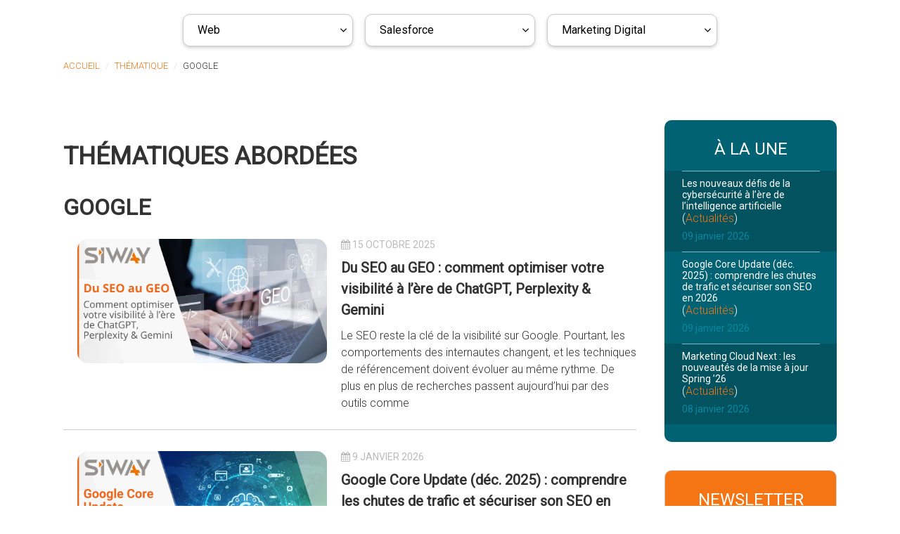

--- FILE ---
content_type: text/html; charset=utf-8
request_url: https://www.siway.fr/thematiques/google
body_size: 9827
content:
<!DOCTYPE HTML>
<html lang="fr-FR" dir="ltr" data-config='{"twitter":0,"plusone":0,"facebook":0,"style":"0"}'>

<head>
    <meta charset="UTF-8">
    <meta http-equiv="Content-Type" content="text/html; charset=UTF-8">
    <meta name="msvalidate.01" content="6E9F1444E5730A6D7E6B1FEDBCEE3F88" />
         <!-- Didomi -->
    <script type="b92585d206a5637766cad80a-text/javascript">(function(){function i(e){if(!window.frames[e]){if(document.body&&document.body.firstChild){var t=document.body;var n=document.createElement("iframe");n.style.display="none";n.name=e;n.title=e;t.insertBefore(n,t.firstChild)}else{setTimeout(function(){i(e)},5)}}}function e(n,o,r,f,s){function e(e,t,n,i){if(typeof n!=="function"){return}if(!window[o]){window[o]=[]}var a=false;if(s){a=s(e,i,n)}if(!a){window[o].push({command:e,version:t,callback:n,parameter:i})}}e.stub=true;e.stubVersion=2;function t(i){if(!window[n]||window[n].stub!==true){return}if(!i.data){return}var a=typeof i.data==="string";var e;try{e=a?JSON.parse(i.data):i.data}catch(t){return}if(e[r]){var o=e[r];window[n](o.command,o.version,function(e,t){var n={};n[f]={returnValue:e,success:t,callId:o.callId};if(i.source){i.source.postMessage(a?JSON.stringify(n):n,"*")}},o.parameter)}}if(typeof window[n]!=="function"){window[n]=e;if(window.addEventListener){window.addEventListener("message",t,false)}else{window.attachEvent("onmessage",t)}}}e("__tcfapi","__tcfapiBuffer","__tcfapiCall","__tcfapiReturn");i("__tcfapiLocator")})();</script><script type="b92585d206a5637766cad80a-text/javascript">(function(){(function(e,r){var t=document.createElement("link");t.rel="preconnect";t.as="script";var n=document.createElement("link");n.rel="dns-prefetch";n.as="script";var i=document.createElement("script");i.id="spcloader";i.type="text/javascript";i["async"]=true;i.charset="utf-8";var o="https://sdk.privacy-center.org/"+e+"/loader.js?target_type=notice&target="+r;if(window.didomiConfig&&window.didomiConfig.user){var a=window.didomiConfig.user;var c=a.country;var d=a.region;if(c){o=o+"&country="+c;if(d){o=o+"&region="+d}}}t.href="https://sdk.privacy-center.org/";n.href="https://sdk.privacy-center.org/";i.src=o;var s=document.getElementsByTagName("script")[0];s.parentNode.insertBefore(t,s);s.parentNode.insertBefore(n,s);s.parentNode.insertBefore(i,s)})("a03765f7-bf29-4328-b035-cf5611b539df","H7KyjJrp")})();</script>
    
    <!-- Google Tag Manager -->
        <script type="b92585d206a5637766cad80a-text/javascript">(function(w,d,s,l,i){w[l]=w[l]||[];w[l].push({'gtm.start':
                new Date().getTime(),event:'gtm.js'});var f=d.getElementsByTagName(s)[0],
            j=d.createElement(s),dl=l!='dataLayer'?'&l='+l:'';j.async=true;j.src=
            'https://www.googletagmanager.com/gtm.js?id='+i+dl;f.parentNode.insertBefore(j,f);
        })(window,document,'script','dataLayer','GTM-5HN8RH');</script>
         <!-- End Google Tag Manager -->
    <link rel="alternate" hreflang="fr-fr" href="https://www.siway.fr/thematiques/google" />
<link rel="alternate" hreflang="fr-ch" href="https://www.siway.ch/thematiques/google" />
    


    
 
  <meta charset="UTF-8">
    <meta http-equiv="Content-Type" content="text/html; charset=UTF-8"><meta name="viewport" content="width=device-width, initial-scale=1">



<meta charset="utf-8">
	<meta name="generator" content="SIWAY">
	<title>Google</title>
	<link href="/thematiques/google?format=feed&amp;type=rss" rel="alternate" type="application/rss+xml" title="Google">
	<link href="/thematiques/google?format=feed&amp;type=atom" rel="alternate" type="application/atom+xml" title="Google">
	<link href="https://www.siway.fr/thematiques/google" rel="canonical">
	<link href="/templates/yoo_chester/favicon.ico" rel="icon" type="image/vnd.microsoft.icon">
<link href="/media/vendor/joomla-custom-elements/css/joomla-alert.css?0.4.1" rel="stylesheet" data-asset-name="webcomponent.joomla-alert">
	<link href="/media/plg_system_jcepro/site/css/content.min.css?86aa0286b6232c4a5b58f892ce080277" rel="stylesheet">
	<link href="/templates/yoo_chester/css/custom.min.css?v=1768454951" rel="stylesheet">
	<link href="/templates/yoo_chester/css/bootstrap.min.css?v=1768454951" rel="stylesheet">
	<link href="/templates/yoo_chester/css/theme.min.css?v=1768454951" rel="stylesheet">
	<link href="/media/com_rsform/css/front.css?49d858" rel="stylesheet">
<script src="/media/vendor/jquery/js/jquery.js?3.7.1" data-asset-name="jquery" type="b92585d206a5637766cad80a-text/javascript"></script>
	<script src="/media/legacy/js/jquery-noconflict.js?504da4" data-asset-name="jquery-noconflict" data-asset-dependencies="jquery" type="b92585d206a5637766cad80a-text/javascript"></script>
	<script type="application/json" class="joomla-script-options new">{
    "joomla.jtext": {
        "ERROR": "Erreur",
        "MESSAGE": "Message",
        "NOTICE": "Annonce",
        "WARNING": "Avertissement",
        "JCLOSE": "Close",
        "JOK": "OK",
        "JOPEN": "Open"
    },
    "system.paths": {
        "root": "",
        "rootFull": "https:\/\/www.siway.fr\/",
        "base": "",
        "baseFull": "https:\/\/www.siway.fr\/"
    },
    "csrf.token": "c3731add353f38eba634593045af33cd",
    "system.keepalive": {
        "interval": 1740000,
        "uri": "\/component\/ajax\/?format=json"
    }
}</script>
	<script src="/media/system/js/core.js?2cb912" data-asset-name="core" type="b92585d206a5637766cad80a-text/javascript"></script>
	<script src="/media/system/js/keepalive.js?08e025" type="b92585d206a5637766cad80a-module" data-asset-name="keepalive" data-asset-dependencies="core"></script>
	<script src="/media/system/js/messages.js?9a4811" type="b92585d206a5637766cad80a-module" data-asset-name="messages" data-asset-dependencies="messages-legacy"></script>
	<script src="/templates/yoo_chester/js/theme.min.js?v=1768454951" type="b92585d206a5637766cad80a-text/javascript"></script>
	<script src="/templates/yoo_chester/js/enquire.min.js?v=1768454951" type="b92585d206a5637766cad80a-text/javascript"></script>
	<script src="/templates/yoo_chester/js/custom.js?v=1768454951" type="b92585d206a5637766cad80a-text/javascript"></script>
	<script src="/templates/yoo_chester/js/bootstrap.min.js?v=1768454951" type="b92585d206a5637766cad80a-text/javascript"></script>
	<script src="/templates/yoo_chester/js/uikit2.min.js?v=1768454951" type="b92585d206a5637766cad80a-text/javascript"></script>
	<script src="/templates/yoo_chester/js/wk-scripts.js?v=1768454951" type="b92585d206a5637766cad80a-text/javascript"></script>
	<script src="/templates/yoo_chester/js/sticky.min.js?v=1768454951" type="b92585d206a5637766cad80a-text/javascript"></script>
	<script src="/templates/yoo_chester/js/slider.js?v=1768454951" type="b92585d206a5637766cad80a-text/javascript"></script>
	<script src="/templates/yoo_chester/js/slideset.js?v=1768454951" type="b92585d206a5637766cad80a-text/javascript"></script>
	<script src="/templates/yoo_chester/js/slideshow.js?v=1768454951" type="b92585d206a5637766cad80a-text/javascript"></script>
	<script src="/templates/yoo_chester/js/search.js?v=1768454951" type="b92585d206a5637766cad80a-text/javascript"></script>
	<script src="/media/com_rsform/js/script.js?49d858" type="b92585d206a5637766cad80a-text/javascript"></script>
	<script src="/media/plg_system_rsfprecaptchav3/js/script.js?49d858" type="b92585d206a5637766cad80a-text/javascript"></script>
	<script type="b92585d206a5637766cad80a-text/javascript">RSFormProReCAPTCHAv3.add("6Lf3HRgqAAAAAD6PsTAAan7o2e0pNV-NVZR7g5Ba", "contactform", 27);RSFormProUtils.addEvent(window, 'load', function() {RSFormProUtils.addEvent(RSFormPro.getForm(27), 'submit', function(evt){ evt.preventDefault(); 
	RSFormPro.submitForm(RSFormPro.getForm(27)); });RSFormPro.addFormEvent(27, function(){ RSFormProReCAPTCHAv3.execute(27); });});</script>
	<script type="b92585d206a5637766cad80a-text/javascript">RSFormPro.Ajax.URL = "\/component\/rsform\/?task=ajaxValidate&Itemid=727";</script>
	<script type="b92585d206a5637766cad80a-text/javascript">RSFormProUtils.addEvent(window, 'load', function(){
    RSFormPro.Ajax.overrideSubmit(27, {"parent":"","field":"uk-form-danger"}, false);
});</script>
	<script type="b92585d206a5637766cad80a-text/javascript">ajaxExtraValidationScript[27] = function(task, formId, data){ 
var formComponents = {};
formComponents[356]='Email';formComponents[439]='news';formComponents[440]='Mention legal';formComponents[389]='newsletter_option';formComponents[385]='rdp';formComponents[573]='captchav3';
RSFormPro.Ajax.displayValidationErrors(formComponents, task, formId, data);
};
</script>
	<script type="b92585d206a5637766cad80a-text/javascript">function rsfp_runCondition2(){RSFormPro.Conditions.run({"form_id":27,"action":"show","block":1,"condition":"all","ordering":0,"ComponentNames":["rdp"],"details":[{"operator":"is","value":"rpd_list","ComponentName":"newsletter_option"}]});}document.addEventListener('DOMContentLoaded', function() { RSFormPro.Conditions.add(27, "newsletter_option", rsfp_runCondition2); });function rsfp_runAllConditions27(){rsfp_runCondition2();};RSFormPro.Conditions.delayRun(27);document.addEventListener('DOMContentLoaded', function(){ RSFormPro.Conditions.addReset(27); });</script>
	<style>
.uk-form label.uk-form-label {
    display: none;
}
.uk-form-controls.formControls label {
text-align : left;}
 label a{
color: #fff;
}
.uk-form.formContainer select, .uk-form textarea,
.uk-form.formContainer input:not([type]),
.uk-form.formContainer input[type="text"],
.uk-form.formContainer input[type="password"],
.uk-form.formContainer input[type="datetime"],
.uk-form.formContainer input[type="datetime-local"],
.uk-form.formContainer input[type="date"],
.uk-form.formContainer input[type="month"],
.uk-form.formContainer input[type="time"],
.uk-form.formContainer input[type="week"],
.uk-form.formContainer input[type="number"],
.uk-form.formContainer input[type="email"],
.uk-form.formContainer input[type="url"],
.uk-form.formContainer input[type="search"],
.uk-form.formContainer input[type="tel"],
.uk-form.formContainer input[type="color"] {
    padding-left: 2%;
    padding-right: 2%;
    max-width: 96%;
}
</style>
	<script src="https://www.google.com/recaptcha/api.js?render=6Lf3HRgqAAAAAD6PsTAAan7o2e0pNV-NVZR7g5Ba" async defer type="b92585d206a5637766cad80a-text/javascript"></script>

<link rel="apple-touch-icon-precomposed" href="/">





    <script type="b92585d206a5637766cad80a-text/javascript" src="https://try.abtasty.com/b830c2e8c3c6ee642a8a77ef7e6b3be5.js"></script>
    <style>
        /* Style de base pour l'accordéon */
        .accordion_ao {
            width: 100%;
            max-width: 85%;
            margin: 20px auto;
            /* border: 1px solid #ddd;*/
            /*border-radius: 5px;*/
            /*box-shadow: 0 2px 10px rgba(0, 0, 0, 0.1);*/
}

/* Style pour les titres */
        .accordion_ao-item {
            /* border-bottom: 1px solid #ddd; */
        }

        .accordion_ao-header {
            background-color: #f7f7f7;
            padding: 15px;
            cursor: pointer;
            font-size: 17px;
            font-weight: bold;
            transition: background-color 0.3s ease;
        }
        .accordion_ao-header h5 {
            margin: 11px 0;
            font-weight: bold;
        }

        .accordion_ao-header:hover {
            background-color: #eaeaea;
        }

        .accordion_ao-content {
            display: block; 
            padding: 0 15px; 
            overflow: hidden;
            max-height: 0; 
            opacity: 0;
            visibility: hidden;
            transition: max-height 0.3s ease-out, opacity 0.3s ease-out, visibility 0.3s ease-out, padding 0.3s ease-out;
            background-color: #fff;
            font-size: 16px;
        }
        
        /* Afficher le contenu si l'élément est actif */
        .accordion_ao-content.active {
             max-height: 500px; 
            opacity: 1;
            visibility: visible;
            padding: 15px; 
            transition: max-height 0.5s ease-in, opacity 0.5s ease-in, visibility 0.5s ease-in, padding 0.5s ease-in;
        }

        .accordion_ao-content div {
            margin-top: 10px;
        }
    </style>

<style>input[name='your_name_here'] {display: none !important;}</style>
</head>

<script type="b92585d206a5637766cad80a-text/javascript">
    piAId = '167772';
    piCId = '1154';
    piHostname = 'www2.siway.fr';

    (function() {
        function async_load() {
            var s = document.createElement('script');
            s.type = 'text/javascript';
            s.src = ('https:' == document.location.protocol ? 'https://' : 'http://') + piHostname + '/pd.js';
            var c = document.getElementsByTagName('script')[0];
            c.parentNode.insertBefore(s, c);
        }
        if (window.attachEvent) {
            window.attachEvent('onload', async_load);
        } else {
            window.addEventListener('load', async_load, false);
        }
    })();
</script>

<body class="tm-sidebars-1 tm-isblog  sw-page-actus    ">
<!-- Google Tag Manager (noscript) -->
<noscript><iframe src="https://www.googletagmanager.com/ns.html?id=GTM-5HN8RH"
                  height="0" width="0" style="display:none;visibility:hidden"></iframe></noscript>
<!-- End Google Tag Manager (noscript) -->





    <div id="tm-top-a" class="uk-block tm-block-top-a uk-block-default tm-block-padding-collapse">
        <div class="">
            <section class="tm-top-a uk-grid" data-uk-grid-match="{target:'> div > .uk-panel'}" data-uk-grid-margin>
<div class="uk-width-1-1"><div class=" 865412 uk-panel">
<div data-uk-slideshow="{duration: ,slices: ,autoplayInterval: ,pauseOnHover: false}">

    <div class="uk-position-relative">
                        <ul class="uk-slideshow" style="height: px;">
                


                
                    <li style="min-height: 250px; max-height:607px; width: " data-slideshow-slide="img" aria-hidden="false" class="uk-active">

                        
                            <img  loading="lazy" src="https://www.siway.fr/images/blog-slider.jpg" class="lazyload" alt="Actus"  title="Actus" height="">
                            
                            
                            
                        
                    </li>

                                </ul>

                


    </div>



    </div></div></div>
</section>
        </div>
    </div>

    <div id="tm-second-menu" class="uk-block tm-block-second-menu uk-block-primary uk-contrast tm-block-padding-collapse" data-uk-sticky="{clsactive:'uk-active uk-navbar-attached'}">
        <div class="">
            <section class="tm-second-menu uk-grid" data-uk-grid-match="{target:'> div > .uk-panel'}" data-uk-grid-margin>
<div class="uk-width-1-1"><div class=" 865412   tm-navbar-container uk-text-center sw-second-menu">
<ul class="
uk-nav uk-nav-parent-icon uk-nav-side menu-blog">
<li class=" uk-parent" data-uk-dropdown="{'preventflip':'y'}" aria-haspopup="true" aria-expanded="false"><a href="/thematiques/web" >Web</a> <div class="sw-submenu uk-dropdown uk-dropdown-navbar uk-dropdown-width-1 uk-dropdown-center uk-dropdown-bottom"><div class=""><div class=""><ul class="uk-nav uk-nav-navbar"><li class=""><a href="/thematiques/cms" >CMS</a></li><li class=""><a href="/thematiques/reseau" >Réseau</a></li></ul></li><li class=" uk-parent" data-uk-dropdown="{'preventflip':'y'}" aria-haspopup="true" aria-expanded="false"><a href="/thematiques/salesforce" >Salesforce</a> <div class="sw-submenu uk-dropdown uk-dropdown-navbar uk-dropdown-width-1 uk-dropdown-center uk-dropdown-bottom"><div class=""><div class=""><ul class="uk-nav uk-nav-navbar"><li class=""><a href="/thematiques/marketing-cloud" >Marketing Cloud</a></li><li class=""><a href="/thematiques/pardot" >Pardot</a></li><li class=""><a href="/thematiques/sales-cloud" >Sales Cloud</a></li><li class=""><a href="/thematiques/crm" >CRM</a></li></ul></li><li class=" uk-parent" data-uk-dropdown="{'preventflip':'y'}" aria-haspopup="true" aria-expanded="false"><a href="/thematiques/marketing-digital" >Marketing Digital</a> <div class="sw-submenu uk-dropdown uk-dropdown-navbar uk-dropdown-width-1 uk-dropdown-center uk-dropdown-bottom"><div class=""><div class=""><ul class="uk-nav uk-nav-navbar"><li class=""><a href="/thematiques/automatisation-du-marketing" >Automatisation marketing</a></li><li class=""><a href="/thematiques/sea" >SEA</a></li><li class=""><a href="/thematiques/seo" >SEO</a></li></ul></li></ul>


</div></div>
</section>
        </div>
    </div>

    <div class="uk-container uk-container-center">
        <div class="sw-breadcumbs ">
            <ul class="uk-breadcrumb"><li><a href="/">Accueil</a></li><li><a href="/thematiques">Thématique</a></li><li class="uk-active"><span>Google</span></li></ul>
        </div>
<!--        --><!-- <script type="application/ld+json">{
    "@context": "http:\/\/schema.org",
    "@type": "BreadcrumbList",
    "itemListElement": [
        {
            "@type": "ListItem",
            "position": 1,
            "name": "Accueil",
            "item": "https:\/\/www.siway.fr\/"
        },
        {
            "@type": "ListItem",
            "position": 2,
            "name": "Th\u00c3\u00a9matique",
            "item": "https:\/\/www.siway.fr\/thematiques"
        },
        {
            "@type": "ListItem",
            "position": 3,
            "name": "Google",
            "item": "https:\/\/www.siway.fr\/thematiques\/google"
        }
    ]
}</script> -->    </div>




    <div class="uk-block tm-block-main uk-block-default">
        <div class="uk-container uk-container-center">
            <div id="tm-middle" class="tm-middle uk-grid" data-uk-grid-match data-uk-grid-margin>

                                    <div class="tm-main uk-width-medium-3-4">

                        

                                                    <main id="tm-content" class="tm-content">


                                <div id="system-message-container" aria-live="polite"></div>

<h1>
	Thématiques abordées</h1>

<h2>
	Google</h2>

<div class="uk-width-medium-1-1 uk-row-first">
			<div class="uk-clearfix uk-margin">
								</div>
								

<form class="uk-form uk-margin-bottom uk-clearfix" action="https://www.siway.fr/thematiques/google" method="post" name="adminForm" id="adminForm">

		
	<input type="hidden" name="filter_order" value="" />
	<input type="hidden" name="filter_order_Dir" value="" />
	<input type="hidden" name="limitstart" value="" />
	<input type="hidden" name="task" value="" />

</form>


<article class="uk-article sw-title-underline sw-actualite sw-blog-cat" data-uk-scrollspy="{target:'> div > [data-uk-scrollspy-cls]', delay:300}"  >

	<div class="uk-grid uk-text-left " data-uk-grid-match data-uk-margin="{cls:'uk-margin-top'}">

	
		<div class="sw-image-article uk-text-center" data-uk-scrollspy-cls="uk-animation-slide-left">
					<a class="uk-align-" href="/blog/actualites/1194-du-seo-au-geo-comment-optimiser-votre-visibilite-a-lere-de-chatgpt-perplexity-gemini" title=""><img src="/images/actualites/Du SEO au GEO  comment optimiser votre visibilite a lere de ChatGPT Perplexity  Gemini.png#joomlaImage://local-images/actualites/Du SEO au GEO  comment optimiser votre visibilite a lere de ChatGPT Perplexity  Gemini.png?width=1024&amp;height=512" alt="Du SEO au GEO : comment optimiser votre visibilité à l’ère de ChatGPT, Perplexity &amp; Gemini"></a>
			</div>
	
	<div class="d99 sw-content-article uk-width-1-1" data-uk-scrollspy-cls="uk-animation-slide-right">
	<div class="uk-panel uk-width-1-1">
		<div class="uk-margin sw-date 96">
		<p class="uk-article-meta">

		    <time datetime="2025-10-15"><i class="uk-icon-calendar"></i>&nbsp;15 octobre 2025</time>
		</p>

	</div>
			<h2 class="uk-panel-title">
					<a class="uk-link-reset" href="/blog/actualites/1194-du-seo-au-geo-comment-optimiser-votre-visibilite-a-lere-de-chatgpt-perplexity-gemini" title="Du SEO au GEO : comment optimiser votre visibilité à l’ère de ChatGPT, Perplexity &amp; Gemini">Du SEO au GEO : comment optimiser votre visibilité à l’ère de ChatGPT, Perplexity &amp; Gemini</a>
			</h2>
	
	
	
			Le SEO reste la clé de la visibilité sur Google. Pourtant, les comportements des internautes changent, et les techniques de référencement doivent évoluer au même rythme.
De plus en plus de recherches passent aujourd’hui par des outils comme 	
	
	
	
		</div></div></div>

	
	
	
</article>
<article class="uk-article sw-title-underline sw-actualite sw-blog-cat" data-uk-scrollspy="{target:'> div > [data-uk-scrollspy-cls]', delay:300}"  >

	<div class="uk-grid uk-text-left " data-uk-grid-match data-uk-margin="{cls:'uk-margin-top'}">

	
		<div class="sw-image-article uk-text-center" data-uk-scrollspy-cls="uk-animation-slide-left">
					<a class="uk-align-" href="/blog/actualites/1214-google-core-update-dec-2025-comprendre-les-chutes-de-trafic-et-securiser-son-seo-en-2026" title=""><img src="/images/actualites/Google Core Update dec. 2025  comprendre les chutes de trafic et securiser son SEO en 2026.png#joomlaImage://local-images/actualites/Google Core Update dec. 2025  comprendre les chutes de trafic et securiser son SEO en 2026.png?width=1024&amp;height=512" alt=""></a>
			</div>
	
	<div class="d99 sw-content-article uk-width-1-1" data-uk-scrollspy-cls="uk-animation-slide-right">
	<div class="uk-panel uk-width-1-1">
		<div class="uk-margin sw-date 96">
		<p class="uk-article-meta">

		    <time datetime="2026-01-09"><i class="uk-icon-calendar"></i>&nbsp;9 janvier 2026</time>
		</p>

	</div>
			<h2 class="uk-panel-title">
					<a class="uk-link-reset" href="/blog/actualites/1214-google-core-update-dec-2025-comprendre-les-chutes-de-trafic-et-securiser-son-seo-en-2026" title="Google Core Update (déc. 2025) : comprendre les chutes de trafic et sécuriser son SEO en 2026">Google Core Update (déc. 2025) : comprendre les chutes de trafic et sécuriser son SEO en 2026</a>
			</h2>
	
	
	
			Depuis le 11 décembre 2025, Google a déployé l’une des mises à jour algorithmiques les plus observées de l’année : la December 2025 Core Update.	
	
	
	
		</div></div></div>

	
	
	
</article>
<article class="uk-article sw-title-underline sw-actualite sw-blog-cat" data-uk-scrollspy="{target:'> div > [data-uk-scrollspy-cls]', delay:300}"  >

	<div class="uk-grid uk-text-left " data-uk-grid-match data-uk-margin="{cls:'uk-margin-top'}">

	
		<div class="sw-image-article uk-text-center" data-uk-scrollspy-cls="uk-animation-slide-left">
					<a class="uk-align-" href="/blog/actualites/1203-mode-ai-google-ajoute-des-fonctionnalites-ia-pour-le-voyage" title=""><img src="/images/actualites/Mode AI  Google ajoute des fonctionnalites IA pour le voyage.png#joomlaImage://local-images/actualites/Mode AI  Google ajoute des fonctionnalites IA pour le voyage.png?width=1024&amp;height=512" alt="Mode AI : Google ajoute des fonctionnalités IA pour le voyage"></a>
			</div>
	
	<div class="d99 sw-content-article uk-width-1-1" data-uk-scrollspy-cls="uk-animation-slide-right">
	<div class="uk-panel uk-width-1-1">
		<div class="uk-margin sw-date 96">
		<p class="uk-article-meta">

		    <time datetime="2025-11-25"><i class="uk-icon-calendar"></i>&nbsp;25 novembre 2025</time>
		</p>

	</div>
			<h2 class="uk-panel-title">
					<a class="uk-link-reset" href="/blog/actualites/1203-mode-ai-google-ajoute-des-fonctionnalites-ia-pour-le-voyage" title="Mode AI : Google ajoute des fonctionnalités IA pour le voyage">Mode AI : Google ajoute des fonctionnalités IA pour le voyage</a>
			</h2>
	
	
	
			Dans un contexte où l’expérience utilisateur s’attend à plus de fluidité, de personnalisation et de gain de temps, Google vient de franchir un cap : son mode IA (« AI Mode ») dans le moteur de recherche intègre désormais des fonctions dé	
	
	
	
		</div></div></div>

	
	
	
</article>
<article class="uk-article sw-title-underline sw-actualite sw-blog-cat" data-uk-scrollspy="{target:'> div > [data-uk-scrollspy-cls]', delay:300}"  >

	<div class="uk-grid uk-text-left " data-uk-grid-match data-uk-margin="{cls:'uk-margin-top'}">

	
		<div class="sw-image-article uk-text-center" data-uk-scrollspy-cls="uk-animation-slide-left">
					<a class="uk-align-" href="/blog/actualites/1168-pourquoi-google-retarde-ses-nouvelles-fonctionnalites-de-recherche-en-france" title=""><img src="/images/Pourquoi_Google_retarde_ses_nouvelles_fonctionnalités_de_recherche_en_France.png#joomlaImage://local-images/Pourquoi_Google_retarde_ses_nouvelles_fonctionnalités_de_recherche_en_France.png" alt="Pourquoi Google retarde ses nouvelles fonctionnalités de recherche en France ?"></a>
			</div>
	
	<div class="d99 sw-content-article uk-width-1-1" data-uk-scrollspy-cls="uk-animation-slide-right">
	<div class="uk-panel uk-width-1-1">
		<div class="uk-margin sw-date 96">
		<p class="uk-article-meta">

		    <time datetime="2025-05-07"><i class="uk-icon-calendar"></i>&nbsp;7 mai 2025</time>
		</p>

	</div>
			<h2 class="uk-panel-title">
					<a class="uk-link-reset" href="/blog/actualites/1168-pourquoi-google-retarde-ses-nouvelles-fonctionnalites-de-recherche-en-france" title="Pourquoi Google retarde ses nouvelles fonctionnalités de recherche en France ?">Pourquoi Google retarde ses nouvelles fonctionnalités de recherche en France ?</a>
			</h2>
	
	
	
			Depuis plusieurs mois, Google multiplie les innovations dans son moteur de recherche, intégrant toujours plus d’intelligence artificielle pour améliorer l’expérience utilisateur. Aux États-Unis, en Inde, ou encore au Japon, ces nouveautés so	
	
	
	
		</div></div></div>

	
	
	
</article>
<article class="uk-article sw-title-underline sw-actualite sw-blog-cat" data-uk-scrollspy="{target:'> div > [data-uk-scrollspy-cls]', delay:300}"  >

	<div class="uk-grid uk-text-left " data-uk-grid-match data-uk-margin="{cls:'uk-margin-top'}">

	
		<div class="sw-image-article uk-text-center" data-uk-scrollspy-cls="uk-animation-slide-left">
					<a class="uk-align-" href="/blog/actualites/1202-sea-5-leviers-concrets-pour-ameliorer-la-qualite-de-vos-leads" title=""><img src="/images/actualites/SEA 5 leviers concrets pour ameliorer la qualite de vos leads.png#joomlaImage://local-images/actualites/SEA 5 leviers concrets pour ameliorer la qualite de vos leads.png?width=1024&amp;height=512" alt="SEA : 5 leviers concrets pour améliorer la qualité de vos leads"></a>
			</div>
	
	<div class="d99 sw-content-article uk-width-1-1" data-uk-scrollspy-cls="uk-animation-slide-right">
	<div class="uk-panel uk-width-1-1">
		<div class="uk-margin sw-date 96">
		<p class="uk-article-meta">

		    <time datetime="2025-11-20"><i class="uk-icon-calendar"></i>&nbsp;20 novembre 2025</time>
		</p>

	</div>
			<h2 class="uk-panel-title">
					<a class="uk-link-reset" href="/blog/actualites/1202-sea-5-leviers-concrets-pour-ameliorer-la-qualite-de-vos-leads" title="SEA : 5 leviers concrets pour améliorer la qualité de vos leads">SEA : 5 leviers concrets pour améliorer la qualité de vos leads</a>
			</h2>
	
	
	
			Faire venir des contacts via le SEA, c’est une chose. Mais combien de ces leads sont vraiment intéressants ?	
	
	
	
		</div></div></div>

	
	
	
</article>
<article class="uk-article sw-title-underline sw-actualite sw-blog-cat" data-uk-scrollspy="{target:'> div > [data-uk-scrollspy-cls]', delay:300}"  >

	<div class="uk-grid uk-text-left " data-uk-grid-match data-uk-margin="{cls:'uk-margin-top'}">

	
		<div class="sw-image-article uk-text-center" data-uk-scrollspy-cls="uk-animation-slide-left">
					<a class="uk-align-" href="/blog/actualites/1177-seo-et-ia-pourquoi-vos-strategies-dhier-ne-fonctionnent-plus" title=""><img src="/images/SEO_et_IA_pourquoi_vos_stratégies_dhier_ne_fonctionnent_plus.png#joomlaImage://local-images/SEO_et_IA_pourquoi_vos_stratégies_dhier_ne_fonctionnent_plus.png" alt="SEO et IA : pourquoi vos stratégies d’hier ne fonctionnent plus"></a>
			</div>
	
	<div class="d99 sw-content-article uk-width-1-1" data-uk-scrollspy-cls="uk-animation-slide-right">
	<div class="uk-panel uk-width-1-1">
		<div class="uk-margin sw-date 96">
		<p class="uk-article-meta">

		    <time datetime="2025-07-08"><i class="uk-icon-calendar"></i>&nbsp;8 juillet 2025</time>
		</p>

	</div>
			<h2 class="uk-panel-title">
					<a class="uk-link-reset" href="/blog/actualites/1177-seo-et-ia-pourquoi-vos-strategies-dhier-ne-fonctionnent-plus" title="SEO et IA : pourquoi vos stratégies d’hier ne fonctionnent plus">SEO et IA : pourquoi vos stratégies d’hier ne fonctionnent plus</a>
			</h2>
	
	
	
			Pendant des années, le référencement naturel a suivi des logiques claires : produire du contenu ciblé, intégrer les bons mots-clés, obtenir des backlinks de qualité, et surveiller ses performances.&nbsp;
Mais tout cela change.&nbsp;
En silen	
	
	
	
		</div></div></div>

	
	
	
</article>
</div>
                            </main>
                        
                        
                    </div>
                
                                                                                                <aside class="tm-sidebar-a uk-width-medium-1-4 sw-side-right"><div class=" 865412 uk-panel uk-panel-box uk-panel-box-primary"><div class="uk-container uk-container-center "><h5 class="uk-panel-title">à la une</h5></div><ul class="mod-articlescategory category-module mod-list">
                    <li>
                                    <a href="/blog/1215-les-nouveaux-defis-de-la-cybersecurite-a-lere-de-lintelligence-artificielle" class="mod-articles-category-title ">Les nouveaux défis de la cybersécurité à l’ère de l’intelligence artificielle</a>    
    
    
            <span class="mod-articles-category-category">
            (<a href="/blog">Actualités</a>)
        </span>
    
            <span class="mod-articles-category-date">09 janvier 2026</span>
    
    
    
    </li>
<li>
                                    <a href="/blog/1214-google-core-update-dec-2025-comprendre-les-chutes-de-trafic-et-securiser-son-seo-en-2026" class="mod-articles-category-title ">Google Core Update (déc. 2025) : comprendre les chutes de trafic et sécuriser son SEO en 2026</a>    
    
    
            <span class="mod-articles-category-category">
            (<a href="/blog">Actualités</a>)
        </span>
    
            <span class="mod-articles-category-date">09 janvier 2026</span>
    
    
    
    </li>
<li>
                                    <a href="/blog/1213-marketing-cloud-next-les-nouveautes-de-la-mise-a-jour-spring-26" class="mod-articles-category-title ">Marketing Cloud Next : les nouveautés de la mise à jour Spring ’26</a>    
    
    
            <span class="mod-articles-category-category">
            (<a href="/blog">Actualités</a>)
        </span>
    
            <span class="mod-articles-category-date">08 janvier 2026</span>
    
    
    
    </li>
    </ul>
</div>
<div class=" 865412 uk-panel uk-panel-box  sw-newsletter-right  uk-text-center"><div class="uk-container uk-container-center "><h3 class="uk-panel-title">Newsletter</h3></div><div class="rsform sw-newsletter-right  uk-text-center">
	<form method="post"  id="userForm" action="https://www.siway.fr/thematiques/google"><div id="rsform_error_27" style="display: none;"></div>
<!-- Do not remove this ID, it is used to identify the page so that the pagination script can work correctly -->
<div class="formContainer uk-form uk-form-horizontal" id="rsform_27_page_0">
	<div class="uk-grid">
		<div class="uk-width-12-12">
			<div class="uk-form-row rsform-block rsform-block-intro-newsletter rsform-type-freetext">
					Recevez chaque mois les conseils et astuces en digital
			</div>
			<div class="uk-form-row rsform-block rsform-block-email rsform-type-textbox">
				<label class="uk-form-label formControlLabel" data-uk-tooltip="{pos:'top-left'}" title="" for="Email"></label>
				<div class="formControls uk-form-controls">
					<input type="text" value="" size="20" placeholder="Email (*)" name="form[Email]" id="Email" class="rsform-input-box" aria-required="true" />
					<span class="formValidation"><span id="component356" class="formNoError">Veuillez saisir une adresse email valide</span></span>
				</div>
			</div>
			<div class="uk-form-row rsform-block rsform-block-news rsform-type-checkboxgroup">
				<label class="uk-form-label formControlLabel" data-uk-tooltip="{pos:'top-left'}" title="" id="news-grouplbl"></label>
				<div class="formControls uk-form-controls" role="group" aria-labelledby="news-grouplbl">
					<label id="news0-lbl" for="news0"><input type="checkbox"  name="form[news][]" value="  J'autorise SIWAY &agrave; m'envoyer des Newsletters" id="news0" class="rsform-checkbox" />   J'autorise SIWAY à m'envoyer des Newsletters</label> 
					<span class="formValidation"><span id="component439" class="formNoError">Invalid Input</span></span>
				</div>
			</div>
			<div class="uk-form-row rsform-block rsform-block-mention-legal rsform-type-checkboxgroup">
				<label class="uk-form-label formControlLabel" data-uk-tooltip="{pos:'top-left'}" title="" id="Mention legal-grouplbl"></label>
				<div class="formControls uk-form-controls" role="group" aria-labelledby="Mention legal-grouplbl">
					<label id="Mention legal0-lbl" for="Mention legal0"><input type="checkbox"  name="form[Mention legal][]" value="   J'accepte &lt;a href=&quot;mentions-legales&quot; target=&quot;_blank&quot;&gt;les conditions d'utilisation&lt;/a&gt;" id="Mention legal0" class="rsform-checkbox" aria-required="true" />    J'accepte <a href="/mentions-legales" target="_blank">les conditions d'utilisation</a></label> 
					<span class="formValidation"><span id="component440" class="formNoError">Merci de cocher cette case</span></span>
				</div>
			</div>
			<div class="uk-form-row rsform-block rsform-block-options rsform-type-freetext">
					Envoyez moi également :
			</div>
			<div class="uk-form-row rsform-block rsform-block-newsletter-option rsform-type-checkboxgroup">
				<label class="uk-form-label formControlLabel" data-uk-tooltip="{pos:'top-left'}" title="" id="newsletter_option-grouplbl"></label>
				<div class="formControls uk-form-controls" role="group" aria-labelledby="newsletter_option-grouplbl">
					<label id="newsletter_option0-lbl" for="newsletter_option0"><input type="checkbox"  name="form[newsletter_option][]" value="livres_blancs" id="newsletter_option0" class="rsform-checkbox" />  Les livres blancs</label> <br /><label id="newsletter_option1-lbl" for="newsletter_option1"><input type="checkbox"  name="form[newsletter_option][]" value="etudes_cas" id="newsletter_option1" class="rsform-checkbox" />  Les études de cas</label> <br /><label id="newsletter_option2-lbl" for="newsletter_option2"><input type="checkbox"  name="form[newsletter_option][]" value="rpd_list" id="newsletter_option2" class="rsform-checkbox" />  Les revues de presse</label> 
					<span class="formValidation"><span id="component389" class="formNoError">Invalid Input</span></span>
				</div>
			</div>
			<div class="uk-form-row rsform-block rsform-block-rdp rsform-type-checkboxgroup">
				<label class="uk-form-label formControlLabel" data-uk-tooltip="{pos:'top-left'}" title="descrrrr" id="rdp-grouplbl">revue de presse</label>
				<div class="formControls uk-form-controls" role="group" aria-labelledby="rdp-grouplbl">
					<label id="rdp0-lbl" for="rdp0"><input type="checkbox"  name="form[rdp][]" value="rdp_tourisme" id="rdp0" class="rsform-checkbox" />  Hôtellerie/Tourisme</label> <br /><label id="rdp1-lbl" for="rdp1"><input type="checkbox"  name="form[rdp][]" value="rdp_finance" id="rdp1" class="rsform-checkbox" />  Fintech/Finance</label> 
					<span class="formValidation"><span id="component385" class="formNoError">Invalid Input</span></span>
				</div>
			</div>
			<div class="uk-form-row rsform-block rsform-block-submit rsform-type-submitbutton">
				<label class="uk-form-label formControlLabel" data-uk-tooltip="{pos:'top-left'}" title=""></label>
				<div class="formControls uk-form-controls">
					<button type="submit" name="form[Submit]" id="Submit" class="subbutton rsform-submit-button  uk-button uk-button-primary" >S'abonner</button>
					<span class="formValidation"></span>
				</div>
			</div>
		</div>
	</div>
</div>
					<input type="hidden" name="g-recaptcha-response" id="g-recaptcha-response-27" value=""><input type="hidden" name="form[formId]" value="27"/><input type="hidden" name="c3731add353f38eba634593045af33cd" value="1"><input type="text" name="your_name_here" value=""/><input type="hidden" name="f70690bcc837d8db5f09c29f021ea6e1" value="1768454951.2"/></form></div></div>
<div class=" 865412 uk-panel">
	<div class="uk-panel uk-panel-box sw-newsletter-right uk-text-center">
<h3><span style="font-size: 14pt;"><a href="/blog/definitions-digital" style="color: #ffffff;">Dictionnaire du Digital</a></span></h3>
</div></div></aside>
                                    
            </div>

        </div>
    </div>



        








<div class="chat-home" id="welcomeMessage" style="display: none;">
    <div class="chat-help">
        <h2>Une question ? N'hésitez pas :
        </h2>
        <p>Je suis l'assistant IA de SIWAY pour vous orienter !</p>
    </div>
</div>
<div id="tm-footer" class="uk-block tm-block-footer uk-text-center uk-block-default tm-block-padding-collapse">
    <div class="uk-container uk-container-center">

        <footer class="tm-footer">
            <div class="uk-container uk-container-center">
                <div class="tm-footer uk-grid uk-grid-divider uk-grid-small">
                    
    <div class="sw-widget uk-width-1-1">
        <div class=" 865412 uk-panel"><p><div class="uk-panel"><div class="uk-width-1-1"><div class="tm-social-icons" data-uk-margin=""><a href="https://www.facebook.com/SiwayAgency" target="_blank" rel="noopener"><em class="uk-icon-button uk-icon-facebook"></em></a> <a href="https://twitter.com/SiWayAgency" target="_blank" rel="noopener"><em class="uk-icon-button uk-icon-twitter"></em></a> <a href="https://www.youtube.com/channel/UCKLQUJi3uAWhShOBkH5-EeA/videos" target="_blank" rel="noopener"><em class="uk-icon-button uk-icon-youtube"></em></a> <a href="https://www.linkedin.com/company/1550059?trk=NUS-body-company-name" target="_blank" rel="noopener"><em class="uk-icon-button uk-icon-linkedin"></em></a> <a href="https://www.pinterest.com/SiwayWebAgency/" target="_blank" rel="noopener"><em class="uk-icon-button uk-icon-pinterest"></em></a> <a href="https://www.instagram.com/siwayagency/" target="_blank" rel="noopener"><em class="uk-icon-button uk-icon-instagram"></em></a></div></div></div></p></div>    </div>
    <div class="sw-widget uk-width-1-1">
        <div class=" 865412 uk-panel">
<ul class="
uk-subnav uk-subnav-line uk-flex-center">
<li class=""><a href="/site-map" >Plan du site</a></li><li class=""><a href="/mentions-legales" >Mentions Légales</a></li><li class=""><a href="/contact/casablanca" >Contact Maroc</a></li><li class=""><a href="/contact/geneve" >Contact Suisse</a></li><li class=""><a href="/recrutement" >Recrutement</a></li><li class=""><a href="/declaration-accessibilite-rcaa" >Déclaration d'accessibilité </a></li><li><a href="javascript:Didomi.preferences.show()">Consent choices</a></li></ul>


</div>    </div>
    <div class="sw-widget uk-width-1-1">
        <div class=" 865412 uk-panel">
	<p><i class="uk-icon-phone" style="color: #bbb;"></i> <span style="color: #bbb;">FR : </span><a href="tel:+33183816780">+33 1 83 81 67 80</a> | <i class="uk-icon-phone" style="color: #bbb;"></i> <span style="color: #bbb;">MA : </span><a href="tel:+212522269997">+212 5 22 26 99 97</a> | <i class="uk-icon-phone" style="color: #bbb;"></i> <span style="color: #bbb;">CH : </span><a href="tel:+41782451100">+41 78 245 11 00</a> | <span style="color: #bbb;">Copyright © 2026 SIWAY</span></p></div>    </div>
                </div>
            </div>
                        <form id="contact-salesforce">

            </form>
        </footer>

    </div>
</div>



<script type="b92585d206a5637766cad80a-text/javascript">
    const headers = document.querySelectorAll('.accordion_ao-header');
    headers.forEach(header => {
        header.addEventListener('click', () => {
            const content = header.nextElementSibling;
            content.classList.toggle('active');
        });
    });
</script>
    <div id="offcanvas" class="uk-offcanvas uk-hidden-large">
        <div class="uk-offcanvas-bar">
        	<div id="MobTopMenuSw" class="menumobile"></div>
        </div>
    </div>

   <script type="b92585d206a5637766cad80a-text/javascript">

    function showWelcomeMessage() {
         welcomeDiv = document.getElementById('welcomeMessage');
        setTimeout(() => {
                	welcomeDiv.style.display = 'block';

        }, 5000);
        // Hide after 10 seconds
        setTimeout(() => {
            welcomeDiv.style.display = 'none';
        }, 15000);
    }
    showWelcomeMessage();
    </script>
<script src="/cdn-cgi/scripts/7d0fa10a/cloudflare-static/rocket-loader.min.js" data-cf-settings="b92585d206a5637766cad80a-|49" defer></script></body>

</html>

--- FILE ---
content_type: text/javascript
request_url: https://www.siway.fr/templates/yoo_chester/js/custom.js?v=1768454951
body_size: 1696
content:
jQuery(function($) {
		   
	//drapeaux lang
	active_lang = $('.uk-dropdown .mod-languages .lang-block .lang-active a');
	// $(".uk-navbar-nav").eq(1).find('li.uk-parent > a').replaceWith(active_lang);
	$(".uk-navbar-nav.uk-hidden-small").toggleClass('uk-hidden-small uk-visible-large');
	// close cookie
	/*$("a.cc-btn.cc-dismiss").live("click",function(){
	  // event.stopPropagation()
	   
	   var container = $("div.cc-window.cc-center.cc-center-xtd.cc-window-settings-toggle-xtd:after");
		if($("div.cc-window.cc-center.cc-center-xtd.cc-window-settings-toggle-xtd:after").hasClass( "closed" ) === false)
		{
			 console.log($(this).parent().hasClass( "closed" ));
			container.addClass("closed");
			container.css("left", "-479px");
		}else
		{
			 console.log($(this).parent().hasClass( "closed" ));
			container.removeClass("closed");

			container.css("left", "0");
		}

	})*/
});

jQuery( document ).ready(function() {
	
		  
	/******/
	jQuery(".sw-contact-open .form-mine .uk-accordion").removeAttr("data-uk-accordion");
	jQuery(".sw-contact-open .form-mine .sw-accordion-title").css("visibility", "hidden");
	// one page
	jQuery(".Onepage .sw-menu-top .uk-navbar-nav:first li > a").attr("data-uk-smooth-scroll", "{offset: 90}");
	// add id pour les blocs
	jQuery('.Onepage #tm-bottom-b .tm-bottom-b > .uk-width-1-1 > .uk-panel').each(function(i) {
	    jQuery(this).attr('id', 'section' + i);
	});
	
		// if (jQuery('#cookie_cat1').attr('readonly')) {
		// 	jQuery('#cookie_cat1').removeAttr('checked');
		// }
	// jQuery(".cc-cookie-settings-toggle.cc-cookie-settings-toggle-xtd").click(function(){
	// 	jQuery('#cookie_cat1').removeAttr('checked');
	// });
	if (window.matchMedia("(max-width: 767px)").matches) 
    {
		jQuery(".sw-second-menu .uk-nav li").click(function(){
			jQuery(".sw-second-menu .uk-nav li ul").hide();
			jQuery(this).children("ul").show();
		});
	}
	
	if( jQuery('div#sw-toggle-form .formRed').length > 0)         // use this if you are using id to check
	{
	
				var theOffset = jQuery('div#sw-toggle-form .formRed').offset();
				// elle cause un probléme dans les pages secteur (#121648)
				//jQuery('body,html').animate({ scrollTop: theOffset.top + 100},2000);
	}

});
$(document).ready(function() {
    // Cibler le champ de titre par sa classe ou son ID
    $('.secteurs-nwp .tm-top-a .newHeader .sw-block-content .sw-slider-title').each(function() {
        // Remplacer chaque occurrence de "|" par "<br/>"
        var titreModifie = $(this).html().replace(/\|/g, '<br/>');
        $(this).html(titreModifie);
    });
});

// 
/*
$(document).ready(function () {
  if ($(window).width() <= 900) {
    $('.uk-nav-offcanvas .uk-parent:has(.mod-menu__separator)').on('click', function (e) {


      // Fermer tous les autres menus
      $('.uk-nav-offcanvas .uk-parent')
        .removeClass('current uk-active uk-open')
        .attr('aria-expanded', 'false')
        .find('ul.here2')
        .removeAttr('style'); // enlève display:none inline

      // Appliquer les classes actives au menu cliqué
      $(this)
        .addClass('current uk-active')
        .attr('aria-expanded', 'true')
        .children('ul.here2')
        .removeAttr('style') // IMPORTANT : enlève display: none
        .slideDown(); // animation fluide en mobile (optionnel)
    });
  }
});




if (jQuery(window).width() > 1023 && jQuery(window).width() < 1366) {
    jQuery(document).ready(function () {
    	//jQuery('.current >a, .uk-parent >a').attr('href', '#');
    	jQuery('.current a, .uk-parent a').on('click', function (e) {
    	

    	    var submenu = jQuery(this).siblings('.here2');

    	    // Ferme tous les autres sous-menus sauf celui qu'on vient de cliquer
    	    jQuery('.here2').not(submenu).slideUp().removeClass('open');

    	    // Ouvre ou ferme le sous-menu actuel
    	    submenu.stop(true, true).slideToggle().addClass('open');
    	    
    	  });
    	});
    }

*/
if (jQuery(window).width() < 960){
	 jQuery('.sw-menu-top .uk-parent.uk-active').find('.sw-submenu').show();
    jQuery(document).ready(function () {
        jQuery('.sw-menu-top .uk-parent.uk-active').find('.sw-submenu').show();
        jQuery('.sw-menu-top  .uk-parent a').on('click', function (e) {
            jQuery('.sw-menu-top .uk-parent.uk-active').find('.sw-submenu').removeAttr('style');
        });
        
    });
}
/*...............................Menu desctop/ mobile.................................*/
jQuery(document).ready(function () {
    enquire.register("screen and (max-width: 960px)", {
           match : function() {
                    jQuery("#MenuHead #MenuTop").appendTo("#offcanvas #MobTopMenuSw");
              },
              unmatch : function() {
                    jQuery("#MobTopMenuSw #MenuTop").appendTo("#MenuHead");
            }
            
        });
    /*************************************/
    function toggleNav() {
        var $slideset = $('#slide_actu .uk-slideset');
        var nbItems = $slideset.children().length;
        var windowWidth = $(window).width();
        var visibleElem;
        
        if(windowWidth >= 1360){ 
        	visibleElem = 5;
        } else if(windowWidth >= 1024){ 
        	visibleElem = 4;
        } else if(windowWidth >= 768){ 
        	visibleElem = 3;
        } else { 
        	visibleElem = 1;
        }

      
        if(nbItems <= visibleElem){
            $('#slide_actu .uk-slidenav').hide();
        } else {
            $('#slide_actu .uk-slidenav').show();
        }
    }

    toggleNav();

    $(window).resize(function() {
        toggleNav();
    });
});
 //......................................//
jQuery(document).on('click', '.uk-dropdown-search .uk-nav-search .uk-search-moreresults>a', function(e) {
    e.preventDefault();
    jQuery(this).closest('form').submit();
});




--- FILE ---
content_type: text/javascript
request_url: https://www.siway.fr/templates/yoo_chester/js/theme.min.js?v=1768454951
body_size: 42141
content:
jQuery((function(t){var e,i,n;t("html").data("config");(e=t("#tm-middle")).length&&(n=function(){return e.css("min-height",""),(i=document.body.getBoundingClientRect()).height<=window.innerHeight&&e.css("min-height",e.outerHeight()+(window.innerHeight-i.height)+"px"),n})})),window.addEventListener("load",(function(){setTimeout((function(){const t=document.querySelector(".formError"),e=document.getElementById("contact-salesforce");if(t&&e){const t=-100,i=e.getBoundingClientRect().top+window.pageYOffset+t;window.scrollTo({top:i,behavior:"smooth"})}}),300)})),function(t){if("function"==typeof define&&define.amd&&define("uikit",(function(){var e=window.UIkit||t(window,window.jQuery,window.document);return e.load=function(t,i,n,o){var s,a=t.split(","),r=[],l=(o.config&&o.config.uikit&&o.config.uikit.base?o.config.uikit.base:"").replace(/\/+$/g,"");if(!l)throw new Error("Please define base path to UIkit in the requirejs config.");for(s=0;s<a.length;s+=1){var u=a[s].replace(/\./g,"/");r.push(l+"/components/"+u)}i(r,(function(){n(e)}))},e})),!window.jQuery)throw new Error("UIkit requires jQuery");window&&window.jQuery&&t(window,window.jQuery,window.document)}((function(t,e,i){"use strict";var n={},o=t.UIkit?Object.create(t.UIkit):void 0;if(n.version="2.26.4",n.noConflict=function(){return o&&(t.UIkit=o,e.UIkit=o,e.fn.uk=o.fn),n},n.prefix=function(t){return t},n.$=e,n.$doc=n.$(document),n.$win=n.$(window),n.$html=n.$("html"),n.support={},n.support.transition=function(){var t=function(){var t,e=i.body||i.documentElement,n={WebkitTransition:"webkitTransitionEnd",MozTransition:"transitionend",OTransition:"oTransitionEnd otransitionend",transition:"transitionend"};for(t in n)if(void 0!==e.style[t])return n[t]}();return t&&{end:t}}(),n.support.animation=function(){var t=function(){var t,e=i.body||i.documentElement,n={WebkitAnimation:"webkitAnimationEnd",MozAnimation:"animationend",OAnimation:"oAnimationEnd oanimationend",animation:"animationend"};for(t in n)if(void 0!==e.style[t])return n[t]}();return t&&{end:t}}(),function(){Date.now=Date.now||function(){return(new Date).getTime()};for(var t=["webkit","moz"],e=0;e<t.length&&!window.requestAnimationFrame;++e){var i=t[e];window.requestAnimationFrame=window[i+"RequestAnimationFrame"],window.cancelAnimationFrame=window[i+"CancelAnimationFrame"]||window[i+"CancelRequestAnimationFrame"]}if(/iP(ad|hone|od).*OS 6/.test(window.navigator.userAgent)||!window.requestAnimationFrame||!window.cancelAnimationFrame){var n=0;window.requestAnimationFrame=function(t){var e=Date.now(),i=Math.max(n+16,e);return setTimeout((function(){t(n=i)}),i-e)},window.cancelAnimationFrame=clearTimeout}}(),n.support.touch="ontouchstart"in document||t.DocumentTouch&&document instanceof t.DocumentTouch||t.navigator.msPointerEnabled&&t.navigator.msMaxTouchPoints>0||t.navigator.pointerEnabled&&t.navigator.maxTouchPoints>0||!1,n.support.mutationobserver=t.MutationObserver||t.WebKitMutationObserver||null,n.Utils={},n.Utils.isFullscreen=function(){return document.webkitFullscreenElement||document.mozFullScreenElement||document.msFullscreenElement||document.fullscreenElement||!1},n.Utils.str2json=function(t,e){try{return e?JSON.parse(t.replace(/([\$\w]+)\s*:/g,(function(t,e){return'"'+e+'":'})).replace(/'([^']+)'/g,(function(t,e){return'"'+e+'"'}))):new Function("","var json = "+t+"; return JSON.parse(JSON.stringify(json));")()}catch(t){return!1}},n.Utils.debounce=function(t,e,i){var n;return function(){var o=this,s=arguments,a=i&&!n;clearTimeout(n),n=setTimeout((function(){n=null,i||t.apply(o,s)}),e),a&&t.apply(o,s)}},n.Utils.throttle=function(t,e){var i=!1;return function(){i||(t.call(),i=!0,setTimeout((function(){i=!1}),e))}},n.Utils.removeCssRules=function(t){var e,i,n,o,s,a,r,l,u,c;t&&setTimeout((function(){try{for(c=document.styleSheets,o=0,r=c.length;r>o;o++){for(n=c[o],i=[],n.cssRules=n.cssRules,e=s=0,l=n.cssRules.length;l>s;e=++s)n.cssRules[e].type===CSSRule.STYLE_RULE&&t.test(n.cssRules[e].selectorText)&&i.unshift(e);for(a=0,u=i.length;u>a;a++)n.deleteRule(i[a])}}catch(t){}}),0)},n.Utils.isInView=function(t,i){var o=e(t);if(!o.is(":visible"))return!1;var s=n.$win.scrollLeft(),a=n.$win.scrollTop(),r=o.offset(),l=r.left,u=r.top;return i=e.extend({topoffset:0,leftoffset:0},i),u+o.height()>=a&&u-i.topoffset<=a+n.$win.height()&&l+o.width()>=s&&l-i.leftoffset<=s+n.$win.width()},n.Utils.checkDisplay=function(t,i){var o=n.$("[data-uk-margin], [data-uk-grid-match], [data-uk-grid-margin], [data-uk-check-display]",t||document);return t&&!o.length&&(o=e(t)),o.trigger("display.uk.check"),i&&("string"!=typeof i&&(i='[class*="uk-animation-"]'),o.find(i).each((function(){var t=n.$(this),e=t.attr("class").match(/uk-animation-(.+)/);t.removeClass(e[0]).width(),t.addClass(e[0])}))),o},n.Utils.options=function(t){if("string"!=e.type(t))return t;-1!=t.indexOf(":")&&"}"!=t.trim().substr(-1)&&(t="{"+t+"}");var i=t?t.indexOf("{"):-1,o={};if(-1!=i)try{o=n.Utils.str2json(t.substr(i))}catch(t){}return o},n.Utils.animate=function(t,i){var o=e.Deferred();return(t=n.$(t)).css("display","none").addClass(i).one(n.support.animation.end,(function(){t.removeClass(i),o.resolve()})),t.css("display",""),o.promise()},n.Utils.uid=function(t){return(t||"id")+(new Date).getTime()+"RAND"+Math.ceil(1e5*Math.random())},n.Utils.template=function(t,e){for(var i,n,o,s,a=t.replace(/\n/g,"\\n").replace(/\{\{\{\s*(.+?)\s*\}\}\}/g,"{{!$1}}").split(/(\{\{\s*(.+?)\s*\}\})/g),r=0,l=[],u=0;r<a.length;){if((i=a[r]).match(/\{\{\s*(.+?)\s*\}\}/))switch(r+=1,i=a[r],n=i[0],o=i.substring(i.match(/^(\^|\#|\!|\~|\:)/)?1:0),n){case"~":l.push("for(var $i=0;$i<"+o+".length;$i++) { var $item = "+o+"[$i];"),u++;break;case":":l.push("for(var $key in "+o+") { var $val = "+o+"[$key];"),u++;break;case"#":l.push("if("+o+") {"),u++;break;case"^":l.push("if(!"+o+") {"),u++;break;case"/":l.push("}"),u--;break;case"!":l.push("__ret.push("+o+");");break;default:l.push("__ret.push(escape("+o+"));")}else l.push("__ret.push('"+i.replace(/\'/g,"\\'")+"');");r+=1}return s=new Function("$data",["var __ret = [];","try {","with($data){",u?'__ret = ["Not all blocks are closed correctly."]':l.join(""),"};","}catch(e){__ret = [e.message];}",'return __ret.join("").replace(/\\n\\n/g, "\\n");',"function escape(html) { return String(html).replace(/&/g, '&amp;').replace(/\"/g, '&quot;').replace(/</g, '&lt;').replace(/>/g, '&gt;');}"].join("\n")),e?s(e):s},n.Utils.events={},n.Utils.events.click=n.support.touch?"tap":"click",t.UIkit=n,n.fn=function(t,i){var o=arguments,s=t.match(/^([a-z\-]+)(?:\.([a-z]+))?/i),a=s[1],r=s[2];return n[a]?this.each((function(){var t=e(this),s=t.data(a);s||t.data(a,s=n[a](this,r?void 0:i)),r&&s[r].apply(s,Array.prototype.slice.call(o,1))})):(e.error("UIkit component ["+a+"] does not exist."),this)},e.UIkit=n,e.fn.uk=n.fn,n.langdirection="rtl"==n.$html.attr("dir")?"right":"left",n.components={},n.component=function(t,i){var o=function(i,s){var a=this;return this.UIkit=n,this.element=i?n.$(i):null,this.options=e.extend(!0,{},this.defaults,s),this.plugins={},this.element&&this.element.data(t,this),this.init(),(this.options.plugins.length?this.options.plugins:Object.keys(o.plugins)).forEach((function(t){o.plugins[t].init&&(o.plugins[t].init(a),a.plugins[t]=!0)})),this.trigger("init.uk.component",[t,this]),this};return o.plugins={},e.extend(!0,o.prototype,{defaults:{plugins:[]},boot:function(){},init:function(){},on:function(t,e,i){return n.$(this.element||this).on(t,e,i)},one:function(t,e,i){return n.$(this.element||this).one(t,e,i)},off:function(t){return n.$(this.element||this).off(t)},trigger:function(t,e){return n.$(this.element||this).trigger(t,e)},find:function(t){return n.$(this.element?this.element:[]).find(t)},proxy:function(t,e){var i=this;e.split(" ").forEach((function(e){i[e]||(i[e]=function(){return t[e].apply(t,arguments)})}))},mixin:function(t,e){var i=this;e.split(" ").forEach((function(e){i[e]||(i[e]=t[e].bind(i))}))},option:function(){return 1==arguments.length?this.options[arguments[0]]||void 0:void(2==arguments.length&&(this.options[arguments[0]]=arguments[1]))}},i),this.components[t]=o,this[t]=function(){var i,o;if(arguments.length)switch(arguments.length){case 1:"string"==typeof arguments[0]||arguments[0].nodeType||arguments[0]instanceof jQuery?i=e(arguments[0]):o=arguments[0];break;case 2:i=e(arguments[0]),o=arguments[1]}return i&&i.data(t)?i.data(t):new n.components[t](i,o)},n.domready&&n.component.boot(t),o},n.plugin=function(t,e,i){this.components[t].plugins[e]=i},n.component.boot=function(t){n.components[t].prototype&&n.components[t].prototype.boot&&!n.components[t].booted&&(n.components[t].prototype.boot.apply(n,[]),n.components[t].booted=!0)},n.component.bootComponents=function(){for(var t in n.components)n.component.boot(t)},n.domObservers=[],n.domready=!1,n.ready=function(t){n.domObservers.push(t),n.domready&&t(document)},n.on=function(t,e,i){return t&&t.indexOf("ready.uk.dom")>-1&&n.domready&&e.apply(n.$doc),n.$doc.on(t,e,i)},n.one=function(t,e,i){return t&&t.indexOf("ready.uk.dom")>-1&&n.domready?(e.apply(n.$doc),n.$doc):n.$doc.one(t,e,i)},n.trigger=function(t,e){return n.$doc.trigger(t,e)},n.domObserve=function(t,e){n.support.mutationobserver&&(e=e||function(){},n.$(t).each((function(){var t=this,i=n.$(t);if(!i.data("observer"))try{var o=new n.support.mutationobserver(n.Utils.debounce((function(n){e.apply(t,[]),i.trigger("changed.uk.dom")}),50),{childList:!0,subtree:!0});o.observe(t,{childList:!0,subtree:!0}),i.data("observer",o)}catch(t){}})))},n.init=function(t){t=t||document,n.domObservers.forEach((function(e){e(t)}))},n.on("domready.uk.dom",(function(){n.init(),n.domready&&n.Utils.checkDisplay()})),document.addEventListener("DOMContentLoaded",function(){var t=function(){n.$body=n.$("body"),n.trigger("beforeready.uk.dom"),n.component.bootComponents();var t=requestAnimationFrame(function(){var e={dir:{x:0,y:0},x:window.pageXOffset,y:window.pageYOffset},i=function(){var o=window.pageXOffset,s=window.pageYOffset;(e.x!=o||e.y!=s)&&(o!=e.x?e.dir.x=o>e.x?1:-1:e.dir.x=0,s!=e.y?e.dir.y=s>e.y?1:-1:e.dir.y=0,e.x=o,e.y=s,n.$doc.trigger("scrolling.uk.document",[{dir:{x:e.dir.x,y:e.dir.y},x:o,y:s}])),cancelAnimationFrame(t),t=requestAnimationFrame(i)};return n.support.touch&&n.$html.on("touchmove touchend MSPointerMove MSPointerUp pointermove pointerup",i),(e.x||e.y)&&i(),i}());if(n.trigger("domready.uk.dom"),n.support.touch&&navigator.userAgent.match(/(iPad|iPhone|iPod)/g)&&n.$win.on("load orientationchange resize",n.Utils.debounce(function(){var t=function(){return e(".uk-height-viewport").css("height",window.innerHeight),t};return t()}(),100)),n.trigger("afterready.uk.dom"),n.domready=!0,n.support.mutationobserver){var i=n.Utils.debounce((function(){requestAnimationFrame((function(){n.init(document.body)}))}),10);new n.support.mutationobserver((function(t){var e=!1;t.every((function(t){if("childList"!=t.type)return!0;for(var i,n=0;n<t.addedNodes.length;++n)if((i=t.addedNodes[n]).outerHTML&&-1!==i.outerHTML.indexOf("data-uk-"))return(e=!0)&&!1;return!0})),e&&i()})).observe(document.body,{childList:!0,subtree:!0})}};return("complete"==document.readyState||"interactive"==document.readyState)&&setTimeout(t),t}()),n.$html.addClass(n.support.touch?"uk-touch":"uk-notouch"),n.support.touch){var s,a=!1,r="uk-hover",l=".uk-overlay, .uk-overlay-hover, .uk-overlay-toggle, .uk-animation-hover, .uk-has-hover";n.$html.on("mouseenter touchstart MSPointerDown pointerdown",l,(function(){a&&e("."+r).removeClass(r),a=e(this).addClass(r)})).on("mouseleave touchend MSPointerUp pointerup",(function(t){s=e(t.target).parents(l),a&&a.not(s).removeClass(r)}))}return n})),function(t){function e(){l=null,c.last&&(void 0!==c.el&&c.el.trigger("longTap"),c={})}function i(){l&&clearTimeout(l),l=null}function n(){s&&clearTimeout(s),a&&clearTimeout(a),r&&clearTimeout(r),l&&clearTimeout(l),s=a=r=l=null,c={}}function o(t){return t.pointerType==t.MSPOINTER_TYPE_TOUCH&&t.isPrimary}if(!t.fn.swipeLeft){var s,a,r,l,u,c={};t((function(){var h,d,f,p=0,m=0;"MSGesture"in window&&((u=new MSGesture).target=document.body),t(document).on("MSGestureEnd gestureend",(function(t){var e=t.originalEvent.velocityX>1?"Right":t.originalEvent.velocityX<-1?"Left":t.originalEvent.velocityY>1?"Down":t.originalEvent.velocityY<-1?"Up":null;e&&void 0!==c.el&&(c.el.trigger("swipe"),c.el.trigger("swipe"+e))})).on("touchstart MSPointerDown pointerdown",(function(i){("MSPointerDown"!=i.type||o(i.originalEvent))&&(f="MSPointerDown"==i.type||"pointerdown"==i.type?i:i.originalEvent.touches[0],h=Date.now(),d=h-(c.last||h),c.el=t("tagName"in f.target?f.target:f.target.parentNode),s&&clearTimeout(s),c.x1=f.pageX,c.y1=f.pageY,d>0&&250>=d&&(c.isDoubleTap=!0),c.last=h,l=setTimeout(e,750),!u||"MSPointerDown"!=i.type&&"pointerdown"!=i.type&&"touchstart"!=i.type||u.addPointer(i.originalEvent.pointerId))})).on("touchmove MSPointerMove pointermove",(function(t){("MSPointerMove"!=t.type||o(t.originalEvent))&&(f="MSPointerMove"==t.type||"pointermove"==t.type?t:t.originalEvent.touches[0],i(),c.x2=f.pageX,c.y2=f.pageY,p+=Math.abs(c.x1-c.x2),m+=Math.abs(c.y1-c.y2))})).on("touchend MSPointerUp pointerup",(function(e){("MSPointerUp"!=e.type||o(e.originalEvent))&&(i(),c.x2&&Math.abs(c.x1-c.x2)>30||c.y2&&Math.abs(c.y1-c.y2)>30?r=setTimeout((function(){void 0!==c.el&&(c.el.trigger("swipe"),c.el.trigger("swipe"+function(t,e,i,n){return Math.abs(t-e)>=Math.abs(i-n)?t-e>0?"Left":"Right":i-n>0?"Up":"Down"}(c.x1,c.x2,c.y1,c.y2))),c={}}),0):"last"in c&&(isNaN(p)||30>p&&30>m?a=setTimeout((function(){var e=t.Event("tap");e.cancelTouch=n,void 0!==c.el&&c.el.trigger(e),c.isDoubleTap?(void 0!==c.el&&c.el.trigger("doubleTap"),c={}):s=setTimeout((function(){s=null,void 0!==c.el&&c.el.trigger("singleTap"),c={}}),250)}),0):c={},p=m=0))})).on("touchcancel MSPointerCancel",n),t(window).on("scroll",n)})),["swipe","swipeLeft","swipeRight","swipeUp","swipeDown","doubleTap","tap","singleTap","longTap"].forEach((function(e){t.fn[e]=function(i){return t(this).on(e,i)}}))}}(jQuery),function(t){"use strict";var e=[];t.component("stackMargin",{defaults:{cls:"uk-margin-small-top",rowfirst:!1,observe:!1},boot:function(){t.ready((function(e){t.$("[data-uk-margin]",e).each((function(){var e=t.$(this);e.data("stackMargin")||t.stackMargin(e,t.Utils.options(e.attr("data-uk-margin")))}))}))},init:function(){var i=this;t.$win.on("resize orientationchange",function(){var e=function(){i.process()};return t.$((function(){e(),t.$win.on("load",e)})),t.Utils.debounce(e,20)}()),this.on("display.uk.check",function(t){this.element.is(":visible")&&this.process()}.bind(this)),this.options.observe&&t.domObserve(this.element,(function(t){i.element.is(":visible")&&i.process()})),e.push(this)},process:function(){var e=this.element.children();if(t.Utils.stackMargin(e,this.options),!this.options.rowfirst||!e.length)return this;var i={},n=!1;return e.removeClass(this.options.rowfirst).each((function(e,o){o=t.$(this),"none"!=this.style.display&&(e=o.offset().left,((i[e]=i[e]||[])&&i[e]).push(this),n=!1===n?e:Math.min(n,e))})),t.$(i[n]).addClass(this.options.rowfirst),this}}),function(){var e=[],i=function(t){if(t.is(":visible")){var e=t.parent().width(),i=t.data("width"),n=e/i,o=Math.floor(n*t.data("height"));t.css({height:i>e?o:t.data("height")})}};t.component("responsiveElement",{defaults:{},boot:function(){t.ready((function(e){t.$("iframe.uk-responsive-width, [data-uk-responsive]",e).each((function(){var e=t.$(this);e.data("responsiveElement")||t.responsiveElement(e,{})}))}))},init:function(){var t=this.element;t.attr("width")&&t.attr("height")&&(t.data({width:t.attr("width"),height:t.attr("height")}).on("display.uk.check",(function(){i(t)})),i(t),e.push(t))}}),t.$win.on("resize load",t.Utils.debounce((function(){e.forEach((function(t){i(t)}))}),15))}(),t.Utils.stackMargin=function(e,i){i=t.$.extend({cls:"uk-margin-small-top"},i),e=t.$(e).removeClass(i.cls);var n=!1;e.each((function(e,i,o,s){"none"!=(s=t.$(this)).css("display")&&(e=s.offset(),i=s.outerHeight(),o=e.top+i,s.data({ukMarginPos:o,ukMarginTop:e.top}),(!1===n||e.top<n.top)&&(n={top:e.top,left:e.left,pos:o}))})).each((function(e){"none"!=(e=t.$(this)).css("display")&&e.data("ukMarginTop")>n.top&&e.data("ukMarginPos")>n.pos&&e.addClass(i.cls)}))},t.Utils.matchHeights=function(e,i){e=t.$(e).css("min-height",""),i=t.$.extend({row:!0},i);var n=function(e){if(!(e.length<2)){var i=0;e.each((function(){i=Math.max(i,t.$(this).outerHeight())})).each((function(){var e=t.$(this),n=i-("border-box"==e.css("box-sizing")?0:e.outerHeight()-e.height());e.css("min-height",n+"px")}))}};i.row?(e.first().width(),setTimeout((function(){var i=!1,o=[];e.each((function(){var e=t.$(this),s=e.offset().top;s!=i&&o.length&&(n(t.$(o)),o=[],s=e.offset().top),o.push(e),i=s})),o.length&&n(t.$(o))}),0)):n(e)},function(e){t.Utils.inlineSvg=function(i,n){t.$(i||'img[src$=".svg"]',n||document).each((function(){var i=t.$(this),n=i.attr("src");if(!e[n]){var o=t.$.Deferred();t.$.get(n,{nc:Math.random()},(function(e){o.resolve(t.$(e).find("svg"))})),e[n]=o.promise()}e[n].then((function(e){var n=t.$(e).clone();i.attr("id")&&n.attr("id",i.attr("id")),i.attr("class")&&n.attr("class",i.attr("class")),i.attr("style")&&n.attr("style",i.attr("style")),i.attr("width")&&(n.attr("width",i.attr("width")),i.attr("height")||n.removeAttr("height")),i.attr("height")&&(n.attr("height",i.attr("height")),i.attr("width")||n.removeAttr("width")),i.replaceWith(n)}))}))},t.ready((function(e){t.Utils.inlineSvg("[data-uk-svg]",e)}))}({})}(UIkit),function(t){"use strict";function e(e,i){i=t.$.extend({duration:1e3,transition:"easeOutExpo",offset:0,complete:function(){}},i);var n=e.offset().top-i.offset,o=t.$doc.height(),s=window.innerHeight;n+s>o&&(n=o-s),t.$("html,body").stop().animate({scrollTop:n},i.duration,i.transition).promise().done(i.complete)}t.component("smoothScroll",{boot:function(){t.$html.on("click.smooth-scroll.uikit","[data-uk-smooth-scroll]",(function(e){var i=t.$(this);return i.data("smoothScroll")||(t.smoothScroll(i,t.Utils.options(i.attr("data-uk-smooth-scroll"))),i.trigger("click")),!1}))},init:function(){var i=this;this.on("click",(function(n){n.preventDefault(),e(t.$(this.hash).length?t.$(this.hash):t.$("body"),i.options)}))}}),t.Utils.scrollToElement=e,t.$.easing.easeOutExpo||(t.$.easing.easeOutExpo=function(t,e,i,n,o){return e==o?i+n:n*(1-Math.pow(2,-10*e/o))+i})}(UIkit),function(t){"use strict";var e=t.$win,i=t.$doc,n=[],o=function(){for(var t=0;t<n.length;t++)window.requestAnimationFrame.apply(window,[n[t].check])};t.component("scrollspy",{defaults:{target:!1,cls:"uk-scrollspy-inview",initcls:"uk-scrollspy-init-inview",topoffset:0,leftoffset:0,repeat:!1,delay:0},boot:function(){i.on("scrolling.uk.document",o),e.on("load resize orientationchange",t.Utils.debounce(o,50)),t.ready((function(e){t.$("[data-uk-scrollspy]",e).each((function(){var e=t.$(this);e.data("scrollspy")||t.scrollspy(e,t.Utils.options(e.attr("data-uk-scrollspy")))}))}))},init:function(){var e,i=this,o=this.options.cls.split(/,/),s=function(){var n=i.options.target?i.element.find(i.options.target):i.element,s=1===n.length?1:0,a=0;n.each((function(n){var r=t.$(this),l=r.data("inviewstate"),u=t.Utils.isInView(r,i.options),c=r.data("ukScrollspyCls")||o[a].trim();!u||l||r.data("scrollspy-idle")||(e||(r.addClass(i.options.initcls),i.offset=r.offset(),e=!0,r.trigger("init.uk.scrollspy")),r.data("scrollspy-idle",setTimeout((function(){r.addClass("uk-scrollspy-inview").toggleClass(c).width(),r.trigger("inview.uk.scrollspy"),r.data("scrollspy-idle",!1),r.data("inviewstate",!0)}),i.options.delay*s)),s++),!u&&l&&i.options.repeat&&(r.data("scrollspy-idle")&&(clearTimeout(r.data("scrollspy-idle")),r.data("scrollspy-idle",!1)),r.removeClass("uk-scrollspy-inview").toggleClass(c),r.data("inviewstate",!1),r.trigger("outview.uk.scrollspy")),a=o[a+1]?a+1:0}))};s(),this.check=s,n.push(this)}});var s=[],a=function(){for(var t=0;t<s.length;t++)window.requestAnimationFrame.apply(window,[s[t].check])};t.component("scrollspynav",{defaults:{cls:"uk-active",closest:!1,topoffset:0,leftoffset:0,smoothscroll:!1},boot:function(){i.on("scrolling.uk.document",a),e.on("resize orientationchange",t.Utils.debounce(a,50)),t.ready((function(e){t.$("[data-uk-scrollspy-nav]",e).each((function(){var e=t.$(this);e.data("scrollspynav")||t.scrollspynav(e,t.Utils.options(e.attr("data-uk-scrollspy-nav")))}))}))},init:function(){var i,n=[],o=this.find("a[href^='#']").each((function(){"#"!==this.getAttribute("href").trim()&&n.push(this.getAttribute("href"))})),a=t.$(n.join(",")),r=this.options.cls,l=this.options.closest||this.options.closest,u=this,c=function(){i=[];for(var n=0;n<a.length;n++)t.Utils.isInView(a.eq(n),u.options)&&i.push(a.eq(n));if(i.length){var s,c=e.scrollTop(),h=function(){for(var t=0;t<i.length;t++)if(i[t].offset().top-u.options.topoffset>=c)return i[t]}();if(!h)return;u.options.closest?(o.blur().closest(l).removeClass(r),s=o.filter("a[href='#"+h.attr("id")+"']").closest(l).addClass(r)):s=o.removeClass(r).filter("a[href='#"+h.attr("id")+"']").addClass(r),u.element.trigger("inview.uk.scrollspynav",[h,s])}};this.options.smoothscroll&&t.smoothScroll&&o.each((function(){t.smoothScroll(this,u.options.smoothscroll)})),c(),this.element.data("scrollspynav",this),this.check=c,s.push(this)}})}(UIkit),function(t){"use strict";var e=[];t.component("toggle",{defaults:{target:!1,cls:"uk-hidden",animation:!1,duration:200},boot:function(){t.ready((function(i){t.$("[data-uk-toggle]",i).each((function(){var e=t.$(this);e.data("toggle")||t.toggle(e,t.Utils.options(e.attr("data-uk-toggle")))})),setTimeout((function(){e.forEach((function(t){t.getToggles()}))}),0)}))},init:function(){var t=this;this.aria=-1!==this.options.cls.indexOf("uk-hidden"),this.getToggles(),this.on("click",(function(e){t.element.is('a[href="#"]')&&e.preventDefault(),t.toggle()})),e.push(this)},toggle:function(){if(this.totoggle.length){if(this.options.animation&&t.support.animation){var e=this,i=this.options.animation.split(",");1==i.length&&(i[1]=i[0]),i[0]=i[0].trim(),i[1]=i[1].trim(),this.totoggle.css("animation-duration",this.options.duration+"ms"),this.totoggle.each((function(){var n=t.$(this);n.hasClass(e.options.cls)?(n.toggleClass(e.options.cls),t.Utils.animate(n,i[0]).then((function(){n.css("animation-duration",""),t.Utils.checkDisplay(n)}))):t.Utils.animate(this,i[1]+" uk-animation-reverse").then((function(){n.toggleClass(e.options.cls).css("animation-duration",""),t.Utils.checkDisplay(n)}))}))}else this.totoggle.toggleClass(this.options.cls),t.Utils.checkDisplay(this.totoggle);this.updateAria()}},getToggles:function(){this.totoggle=this.options.target?t.$(this.options.target):[],this.updateAria()},updateAria:function(){this.aria&&this.totoggle.length&&this.totoggle.each((function(){t.$(this).attr("aria-hidden",t.$(this).hasClass("uk-hidden"))}))}})}(UIkit),function(t){"use strict";t.component("alert",{defaults:{fade:!0,duration:200,trigger:".uk-alert-close"},boot:function(){t.$html.on("click.alert.uikit","[data-uk-alert]",(function(e){var i=t.$(this);if(!i.data("alert")){var n=t.alert(i,t.Utils.options(i.attr("data-uk-alert")));t.$(e.target).is(n.options.trigger)&&(e.preventDefault(),n.close())}}))},init:function(){var t=this;this.on("click",this.options.trigger,(function(e){e.preventDefault(),t.close()}))},close:function(){var t=this.trigger("close.uk.alert"),e=function(){this.trigger("closed.uk.alert").remove()}.bind(this);this.options.fade?t.css("overflow","hidden").css("max-height",t.height()).animate({height:0,opacity:0,"padding-top":0,"padding-bottom":0,"margin-top":0,"margin-bottom":0},this.options.duration,e):e()}})}(UIkit),function(t){"use strict";t.component("buttonRadio",{defaults:{activeClass:"uk-active",target:".uk-button"},boot:function(){t.$html.on("click.buttonradio.uikit","[data-uk-button-radio]",(function(e){var i=t.$(this);if(!i.data("buttonRadio")){var n=t.buttonRadio(i,t.Utils.options(i.attr("data-uk-button-radio"))),o=t.$(e.target);o.is(n.options.target)&&o.trigger("click")}}))},init:function(){var e=this;this.find(e.options.target).attr("aria-checked","false").filter("."+e.options.activeClass).attr("aria-checked","true"),this.on("click",this.options.target,(function(i){var n=t.$(this);n.is('a[href="#"]')&&i.preventDefault(),e.find(e.options.target).not(n).removeClass(e.options.activeClass).blur(),n.addClass(e.options.activeClass),e.find(e.options.target).not(n).attr("aria-checked","false"),n.attr("aria-checked","true"),e.trigger("change.uk.button",[n])}))},getSelected:function(){return this.find("."+this.options.activeClass)}}),t.component("buttonCheckbox",{defaults:{activeClass:"uk-active",target:".uk-button"},boot:function(){t.$html.on("click.buttoncheckbox.uikit","[data-uk-button-checkbox]",(function(e){var i=t.$(this);if(!i.data("buttonCheckbox")){var n=t.buttonCheckbox(i,t.Utils.options(i.attr("data-uk-button-checkbox"))),o=t.$(e.target);o.is(n.options.target)&&o.trigger("click")}}))},init:function(){var e=this;this.find(e.options.target).attr("aria-checked","false").filter("."+e.options.activeClass).attr("aria-checked","true"),this.on("click",this.options.target,(function(i){var n=t.$(this);n.is('a[href="#"]')&&i.preventDefault(),n.toggleClass(e.options.activeClass).blur(),n.attr("aria-checked",n.hasClass(e.options.activeClass)),e.trigger("change.uk.button",[n])}))},getSelected:function(){return this.find("."+this.options.activeClass)}}),t.component("button",{defaults:{},boot:function(){t.$html.on("click.button.uikit","[data-uk-button]",(function(e){var i=t.$(this);i.data("button")||(t.button(i,t.Utils.options(i.attr("data-uk-button"))),i.trigger("click"))}))},init:function(){var t=this;this.element.attr("aria-pressed",this.element.hasClass("uk-active")),this.on("click",(function(e){t.element.is('a[href="#"]')&&e.preventDefault(),t.toggle(),t.trigger("change.uk.button",[t.element.blur().hasClass("uk-active")])}))},toggle:function(){this.element.toggleClass("uk-active"),this.element.attr("aria-pressed",this.element.hasClass("uk-active"))}})}(UIkit),function(t){"use strict";function e(e,i,n,o){if(e=t.$(e),i=t.$(i),n=n||window.innerWidth,o=o||e.offset(),i.length){var s=i.outerWidth();if(e.css("min-width",s),"right"==t.langdirection){var a=n-(i.offset().left+s),r=n-(e.offset().left+e.outerWidth());e.css("margin-right",a-r)}else e.css("margin-left",i.offset().left-o.left)}}var i,n=!1,o={x:{"bottom-left":"bottom-right","bottom-right":"bottom-left","bottom-center":"bottom-center","top-left":"top-right","top-right":"top-left","top-center":"top-center","left-top":"right-top","left-bottom":"right-bottom","left-center":"right-center","right-top":"left-top","right-bottom":"left-bottom","right-center":"left-center"},y:{"bottom-left":"top-left","bottom-right":"top-right","bottom-center":"top-center","top-left":"bottom-left","top-right":"bottom-right","top-center":"bottom-center","left-top":"left-bottom","left-bottom":"left-top","left-center":"left-center","right-top":"right-bottom","right-bottom":"right-top","right-center":"right-center"},xy:{"bottom-left":"top-right","bottom-right":"top-left","bottom-center":"top-center","top-left":"bottom-right","top-right":"bottom-left","top-center":"bottom-center","left-top":"right-bottom","left-bottom":"right-top","left-center":"right-center","right-top":"left-bottom","right-bottom":"left-top","right-center":"left-center"}};t.component("dropdown",{defaults:{mode:"hover",pos:"bottom-left",offset:0,remaintime:800,justify:!1,boundary:t.$win,delay:0,dropdownSelector:".uk-dropdown,.uk-dropdown-blank",hoverDelayIdle:250,preventflip:!1},remainIdle:!1,boot:function(){var e=t.support.touch?"click":"mouseenter";t.$html.on(e+".dropdown.uikit","[data-uk-dropdown]",(function(i){var n=t.$(this);if(!n.data("dropdown")){var o=t.dropdown(n,t.Utils.options(n.attr("data-uk-dropdown")));("click"==e||"mouseenter"==e&&"hover"==o.options.mode)&&o.element.trigger(e),o.element.find(o.options.dropdownSelector).length&&i.preventDefault()}}))},init:function(){var e=this;this.dropdown=this.find(this.options.dropdownSelector),this.offsetParent=this.dropdown.parents().filter((function(){return-1!==t.$.inArray(t.$(this).css("position"),["relative","fixed","absolute"])})).slice(0,1),this.centered=this.dropdown.hasClass("uk-dropdown-center"),this.justified=!!this.options.justify&&t.$(this.options.justify),this.boundary=t.$(this.options.boundary),this.boundary.length||(this.boundary=t.$win),this.dropdown.hasClass("uk-dropdown-up")&&(this.options.pos="top-left"),this.dropdown.hasClass("uk-dropdown-flip")&&(this.options.pos=this.options.pos.replace("left","right")),this.dropdown.hasClass("uk-dropdown-center")&&(this.options.pos=this.options.pos.replace(/(left|right)/,"center")),this.element.attr("aria-haspopup","true"),this.element.attr("aria-expanded",this.element.hasClass("uk-open")),"click"==this.options.mode||t.support.touch?this.on("click.uk.dropdown",(function(i){var n=t.$(i.target);n.parents(e.options.dropdownSelector).length||((n.is("a[href='#']")||n.parent().is("a[href='#']")||e.dropdown.length&&!e.dropdown.is(":visible"))&&i.preventDefault(),n.blur()),e.element.hasClass("uk-open")?(!e.dropdown.find(i.target).length||n.is(".uk-dropdown-close")||n.parents(".uk-dropdown-close").length)&&e.hide():e.show()})):this.on("mouseenter",(function(t){e.trigger("pointerenter.uk.dropdown",[e]),e.remainIdle&&clearTimeout(e.remainIdle),i&&clearTimeout(i),n&&n==e||(i=n&&n!=e?setTimeout((function(){i=setTimeout(e.show.bind(e),e.options.delay)}),e.options.hoverDelayIdle):setTimeout(e.show.bind(e),e.options.delay))})).on("mouseleave",(function(){i&&clearTimeout(i),e.remainIdle=setTimeout((function(){n&&n==e&&e.hide()}),e.options.remaintime),e.trigger("pointerleave.uk.dropdown",[e])})).on("click",(function(i){var o=t.$(i.target);return e.remainIdle&&clearTimeout(e.remainIdle),n&&n==e?void((!e.dropdown.find(i.target).length||o.is(".uk-dropdown-close")||o.parents(".uk-dropdown-close").length)&&e.hide()):((o.is("a[href='#']")||o.parent().is("a[href='#']"))&&i.preventDefault(),void e.show())}))},show:function(){t.$html.off("click.outer.dropdown"),n&&n!=this&&n.hide(!0),i&&clearTimeout(i),this.trigger("beforeshow.uk.dropdown",[this]),this.checkDimensions(),this.element.addClass("uk-open"),this.element.attr("aria-expanded","true"),this.trigger("show.uk.dropdown",[this]),t.Utils.checkDisplay(this.dropdown,!0),n=this,this.registerOuterClick()},hide:function(t){this.trigger("beforehide.uk.dropdown",[this,t]),this.element.removeClass("uk-open"),this.remainIdle&&clearTimeout(this.remainIdle),this.remainIdle=!1,this.element.attr("aria-expanded","false"),this.trigger("hide.uk.dropdown",[this,t]),n==this&&(n=!1)},registerOuterClick:function(){var e=this;t.$html.off("click.outer.dropdown"),setTimeout((function(){t.$html.on("click.outer.dropdown",(function(o){i&&clearTimeout(i),t.$(o.target),n!=e||e.element.find(o.target).length||(e.hide(!0),t.$html.off("click.outer.dropdown"))}))}),10)},checkDimensions:function(){if(this.dropdown.length){this.dropdown.removeClass("uk-dropdown-top uk-dropdown-bottom uk-dropdown-left uk-dropdown-right uk-dropdown-stack").css({"top-left":"",left:"","margin-left":"","margin-right":""}),this.justified&&this.justified.length&&this.dropdown.css("min-width","");var i,n=t.$.extend({},this.offsetParent.offset(),{width:this.offsetParent[0].offsetWidth,height:this.offsetParent[0].offsetHeight}),s=this.options.offset,a=this.dropdown,r=(a.show().offset(),a.outerWidth()),l=a.outerHeight(),u=this.boundary.width(),c=(this.boundary[0]!==window&&this.boundary.offset()&&this.boundary.offset(),this.options.pos),h={"bottom-left":{top:0+n.height+s,left:0},"bottom-right":{top:0+n.height+s,left:0+n.width-r},"bottom-center":{top:0+n.height+s,left:0+n.width/2-r/2},"top-left":{top:0-l-s,left:0},"top-right":{top:0-l-s,left:0+n.width-r},"top-center":{top:0-l-s,left:0+n.width/2-r/2},"left-top":{top:0,left:0-r-s},"left-bottom":{top:0+n.height-l,left:0-r-s},"left-center":{top:0+n.height/2-l/2,left:0-r-s},"right-top":{top:0,left:0+n.width+s},"right-bottom":{top:0+n.height-l,left:0+n.width+s},"right-center":{top:0+n.height/2-l/2,left:0+n.width+s}},d={};if(i=c.split("-"),d=h[c]?h[c]:h["bottom-left"],this.justified&&this.justified.length)e(a.css({left:0}),this.justified,u);else if(!0!==this.options.preventflip){var f;switch(this.checkBoundary(n.left+d.left,n.top+d.top,r,l,u)){case"x":"x"!==this.options.preventflip&&(f=o.x[c]||"right-top");break;case"y":"y"!==this.options.preventflip&&(f=o.y[c]||"top-left");break;case"xy":this.options.preventflip||(f=o.xy[c]||"right-bottom")}f&&(i=f.split("-"),d=h[f]?h[f]:h["bottom-left"],this.checkBoundary(n.left+d.left,n.top+d.top,r,l,u)&&(i=c.split("-"),d=h[c]?h[c]:h["bottom-left"]))}r>u&&(a.addClass("uk-dropdown-stack"),this.trigger("stack.uk.dropdown",[this])),a.css(d).css("display","").addClass("uk-dropdown-"+i[0])}},checkBoundary:function(e,i,n,o,s){var a="";return(0>e||e-t.$win.scrollLeft()+n>s)&&(a+="x"),(i-t.$win.scrollTop()<0||i-t.$win.scrollTop()+o>window.innerHeight)&&(a+="y"),a}}),t.component("dropdownOverlay",{defaults:{justify:!1,cls:"",duration:200},boot:function(){t.ready((function(e){t.$("[data-uk-dropdown-overlay]",e).each((function(){var e=t.$(this);e.data("dropdownOverlay")||t.dropdownOverlay(e,t.Utils.options(e.attr("data-uk-dropdown-overlay")))}))}))},init:function(){var i=this;this.justified=!!this.options.justify&&t.$(this.options.justify),this.overlay=this.element.find("uk-dropdown-overlay"),this.overlay.length||(this.overlay=t.$('<div class="uk-dropdown-overlay"></div>').appendTo(this.element)),this.overlay.addClass(this.options.cls),this.on({"beforeshow.uk.dropdown":function(t,n){i.dropdown=n,i.justified&&i.justified.length&&e(i.overlay.css({display:"block","margin-left":"","margin-right":""}),i.justified,i.justified.outerWidth())},"show.uk.dropdown":function(e,n){var o=i.dropdown.dropdown.outerHeight(!0);i.dropdown.element.removeClass("uk-open"),i.overlay.stop().css("display","block").animate({height:o},i.options.duration,(function(){i.dropdown.dropdown.css("visibility",""),i.dropdown.element.addClass("uk-open"),t.Utils.checkDisplay(i.dropdown.dropdown,!0)})),i.pointerleave=!1},"hide.uk.dropdown":function(){i.overlay.stop().animate({height:0},i.options.duration)},"pointerenter.uk.dropdown":function(t,e){clearTimeout(i.remainIdle)},"pointerleave.uk.dropdown":function(t,e){i.pointerleave=!0}}),this.overlay.on({mouseenter:function(){i.remainIdle&&(clearTimeout(i.dropdown.remainIdle),clearTimeout(i.remainIdle))},mouseleave:function(){i.pointerleave&&n&&(i.remainIdle=setTimeout((function(){n&&n.hide()}),n.options.remaintime))}})}})}(UIkit),function(t){"use strict";var e=[];t.component("gridMatchHeight",{defaults:{target:!1,row:!0,ignorestacked:!1,observe:!1},boot:function(){t.ready((function(e){t.$("[data-uk-grid-match]",e).each((function(){var e=t.$(this);e.data("gridMatchHeight")||t.gridMatchHeight(e,t.Utils.options(e.attr("data-uk-grid-match")))}))}))},init:function(){var i=this;this.columns=this.element.children(),this.elements=this.options.target?this.find(this.options.target):this.columns,this.columns.length&&(t.$win.on("load resize orientationchange",function(){var e=function(){i.element.is(":visible")&&i.match()};return t.$((function(){e()})),t.Utils.debounce(e,50)}()),this.options.observe&&t.domObserve(this.element,(function(t){i.element.is(":visible")&&i.match()})),this.on("display.uk.check",function(t){this.element.is(":visible")&&this.match()}.bind(this)),e.push(this))},match:function(){var e=this.columns.filter(":visible:first");if(e.length)return Math.ceil(100*parseFloat(e.css("width"))/parseFloat(e.parent().css("width")))>=100&&!this.options.ignorestacked?this.revert():t.Utils.matchHeights(this.elements,this.options),this},revert:function(){return this.elements.css("min-height",""),this}}),t.component("gridMargin",{defaults:{cls:"uk-grid-margin",rowfirst:"uk-row-first"},boot:function(){t.ready((function(e){t.$("[data-uk-grid-margin]",e).each((function(){var e=t.$(this);e.data("gridMargin")||t.gridMargin(e,t.Utils.options(e.attr("data-uk-grid-margin")))}))}))},init:function(){t.stackMargin(this.element,this.options)}})}(UIkit),function(t){"use strict";var e,i=!1,n=0,o=t.$html;t.$win.on("resize orientationchange",t.Utils.debounce((function(){t.$(".uk-modal.uk-open").each((function(){t.$(this).data("modal").resize()}))}),150)),t.component("modal",{defaults:{keyboard:!0,bgclose:!0,minScrollHeight:150,center:!1,modal:!0},scrollable:!1,transition:!1,hasTransitioned:!0,init:function(){if(e||(e=t.$("body")),this.element.length){var i=this;this.paddingdir="padding-"+("left"==t.langdirection?"right":"left"),this.dialog=this.find(".uk-modal-dialog"),this.active=!1,this.element.attr("aria-hidden",this.element.hasClass("uk-open")),this.on("click",".uk-modal-close",(function(t){t.preventDefault(),i.hide()})).on("click",(function(e){t.$(e.target)[0]==i.element[0]&&i.options.bgclose&&i.hide()})),t.domObserve(this.element,(function(t){i.resize()}))}},toggle:function(){return this[this.isActive()?"hide":"show"]()},show:function(){if(this.element.length){var e=this;if(!this.isActive())return this.options.modal&&i&&i.hide(!0),this.element.removeClass("uk-open").show(),this.resize(!0),this.options.modal&&(i=this),this.active=!0,n++,t.support.transition?(this.hasTransitioned=!1,this.element.one(t.support.transition.end,(function(){e.hasTransitioned=!0})).addClass("uk-open")):this.element.addClass("uk-open"),o.addClass("uk-modal-page").height(),this.element.attr("aria-hidden","false"),this.element.trigger("show.uk.modal"),t.Utils.checkDisplay(this.dialog,!0),this}},hide:function(e){if(!e&&t.support.transition&&this.hasTransitioned){var i=this;this.one(t.support.transition.end,(function(){i._hide()})).removeClass("uk-open")}else this._hide();return this},resize:function(t){if(this.isActive()||t){var i=e.width();if(this.scrollbarwidth=window.innerWidth-i,e.css(this.paddingdir,this.scrollbarwidth),this.element.css("overflow-y",this.scrollbarwidth?"scroll":"auto"),!this.updateScrollable()&&this.options.center){var n=this.dialog.outerHeight(),o=parseInt(this.dialog.css("margin-top"),10)+parseInt(this.dialog.css("margin-bottom"),10);n+o<window.innerHeight?this.dialog.css({top:window.innerHeight/2-n/2-o}):this.dialog.css({top:""})}}},updateScrollable:function(){var t=this.dialog.find(".uk-overflow-container:visible:first");if(t.length){t.css("height",0);var e=Math.abs(parseInt(this.dialog.css("margin-top"),10)),i=this.dialog.outerHeight(),n=window.innerHeight-2*(20>e?20:e)-i;return t.css({"max-height":n<this.options.minScrollHeight?"":n,height:""}),!0}return!1},_hide:function(){this.active=!1,n>0?n--:n=0,this.element.hide().removeClass("uk-open"),this.element.attr("aria-hidden","true"),n||(o.removeClass("uk-modal-page"),e.css(this.paddingdir,"")),i===this&&(i=!1),this.trigger("hide.uk.modal")},isActive:function(){return this.element.hasClass("uk-open")}}),t.component("modalTrigger",{boot:function(){t.$html.on("click.modal.uikit","[data-uk-modal]",(function(e){var i=t.$(this);(i.is("a")&&e.preventDefault(),i.data("modalTrigger"))||t.modalTrigger(i,t.Utils.options(i.attr("data-uk-modal"))).show()})),t.$html.on("keydown.modal.uikit",(function(t){i&&27===t.keyCode&&i.options.keyboard&&(t.preventDefault(),i.hide())}))},init:function(){var e=this;this.options=t.$.extend({target:!!e.element.is("a")&&e.element.attr("href")},this.options),this.modal=t.modal(this.options.target,this.options),this.on("click",(function(t){t.preventDefault(),e.show()})),this.proxy(this.modal,"show hide isActive")}}),t.modal.dialog=function(e,i){var n=t.modal(t.$(t.modal.dialog.template).appendTo("body"),i);return n.on("hide.uk.modal",(function(){n.persist&&(n.persist.appendTo(n.persist.data("modalPersistParent")),n.persist=!1),n.element.remove()})),function(e,i){i&&("object"==typeof e?(e=e instanceof jQuery?e:t.$(e)).parent().length&&(i.persist=e,i.persist.data("modalPersistParent",e.parent())):e="string"==typeof e||"number"==typeof e?t.$("<div></div>").html(e):t.$("<div></div>").html("UIkit.modal Error: Unsupported data type: "+typeof e),e.appendTo(i.element.find(".uk-modal-dialog")))}(e,n),n},t.modal.dialog.template='<div class="uk-modal"><div class="uk-modal-dialog" style="min-height:0;"></div></div>',t.modal.alert=function(e,i){i=t.$.extend(!0,{bgclose:!1,keyboard:!1,modal:!1,labels:t.modal.labels},i);var n=t.modal.dialog(['<div class="uk-margin uk-modal-content">'+String(e)+"</div>",'<div class="uk-modal-footer uk-text-right"><button class="uk-button uk-button-primary uk-modal-close">'+i.labels.Ok+"</button></div>"].join(""),i);return n.on("show.uk.modal",(function(){setTimeout((function(){n.element.find("button:first").focus()}),50)})),n.show()},t.modal.confirm=function(e,i,n){var o=arguments.length>1&&arguments[arguments.length-1]?arguments[arguments.length-1]:{};i=t.$.isFunction(i)?i:function(){},n=t.$.isFunction(n)?n:function(){},o=t.$.extend(!0,{bgclose:!1,keyboard:!1,modal:!1,labels:t.modal.labels},t.$.isFunction(o)?{}:o);var s=t.modal.dialog(['<div class="uk-margin uk-modal-content">'+String(e)+"</div>",'<div class="uk-modal-footer uk-text-right"><button class="uk-button js-modal-confirm-cancel">'+o.labels.Cancel+'</button> <button class="uk-button uk-button-primary js-modal-confirm">'+o.labels.Ok+"</button></div>"].join(""),o);return s.element.find(".js-modal-confirm, .js-modal-confirm-cancel").on("click",(function(){t.$(this).is(".js-modal-confirm")?i():n(),s.hide()})),s.on("show.uk.modal",(function(){setTimeout((function(){s.element.find(".js-modal-confirm").focus()}),50)})),s.show()},t.modal.prompt=function(e,i,n,o){n=t.$.isFunction(n)?n:function(t){},o=t.$.extend(!0,{bgclose:!1,keyboard:!1,modal:!1,labels:t.modal.labels},o);var s=t.modal.dialog([e?'<div class="uk-modal-content uk-form">'+String(e)+"</div>":"",'<div class="uk-margin-small-top uk-modal-content uk-form"><p><input type="text" class="uk-width-1-1"></p></div>','<div class="uk-modal-footer uk-text-right"><button class="uk-button uk-modal-close">'+o.labels.Cancel+'</button> <button class="uk-button uk-button-primary js-modal-ok">'+o.labels.Ok+"</button></div>"].join(""),o),a=s.element.find("input[type='text']").val(i||"").on("keyup",(function(t){13==t.keyCode&&s.element.find(".js-modal-ok").trigger("click")}));return s.element.find(".js-modal-ok").on("click",(function(){!1!==n(a.val())&&s.hide()})),s.on("show.uk.modal",(function(){setTimeout((function(){a.focus()}),50)})),s.show()},t.modal.blockUI=function(e,i){var n=t.modal.dialog(['<div class="uk-margin uk-modal-content">'+String(e||'<div class="uk-text-center">...</div>')+"</div>"].join(""),t.$.extend({bgclose:!1,keyboard:!1,modal:!1},i));return n.content=n.element.find(".uk-modal-content:first"),n.show()},t.modal.labels={Ok:"Ok",Cancel:"Cancel"}}(UIkit),function(t){"use strict";function e(e){var i=t.$(e),n="auto";if(i.is(":visible"))n=i.outerHeight();else{var o={position:i.css("position"),visibility:i.css("visibility"),display:i.css("display")};n=i.css({position:"absolute",visibility:"hidden",display:"block"}).outerHeight(),i.css(o)}return n}t.component("nav",{defaults:{toggle:">li.uk-parent > a[href='#']",lists:">li.uk-parent > ul",multiple:!1},boot:function(){t.ready((function(e){t.$("[data-uk-nav]",e).each((function(){var e=t.$(this);e.data("nav")||t.nav(e,t.Utils.options(e.attr("data-uk-nav")))}))}))},init:function(){var e=this;this.on("click.uk.nav",this.options.toggle,(function(i){i.preventDefault();var n=t.$(this);e.open(n.parent()[0]==e.element[0]?n:n.parent("li"))})),this.find(this.options.lists).each((function(){var i=t.$(this),n=i.parent(),o=n.hasClass("uk-active");i.wrap('<div style="overflow:hidden;height:0;position:relative;"></div>'),n.data("list-container",i.parent()[o?"removeClass":"addClass"]("uk-hidden")),n.attr("aria-expanded",n.hasClass("uk-open")),o&&e.open(n,!0)}))},open:function(i,n){var o=this,s=this.element,a=t.$(i),r=a.data("list-container");this.options.multiple||s.children(".uk-open").not(i).each((function(){var e=t.$(this);e.data("list-container")&&e.data("list-container").stop().animate({height:0},(function(){t.$(this).parent().removeClass("uk-open").end().addClass("uk-hidden")}))})),a.toggleClass("uk-open"),a.attr("aria-expanded",a.hasClass("uk-open")),r&&(a.hasClass("uk-open")&&r.removeClass("uk-hidden"),n?(r.stop().height(a.hasClass("uk-open")?"auto":0),a.hasClass("uk-open")||r.addClass("uk-hidden"),this.trigger("display.uk.check")):r.stop().animate({height:a.hasClass("uk-open")?e(r.find("ul:first")):0},(function(){a.hasClass("uk-open")?r.css("height",""):r.addClass("uk-hidden"),o.trigger("display.uk.check")})))}})}(UIkit),function(t){"use strict";var e={x:window.scrollX,y:window.scrollY},i=(t.$win,t.$doc,t.$html),n={show:function(n){if((n=t.$(n)).length){var o=t.$("body"),s=n.find(".uk-offcanvas-bar:first"),a="right"==t.langdirection,r=(s.hasClass("uk-offcanvas-bar-flip")?-1:1)*(a?-1:1),l=window.innerWidth-o.width();e={x:window.pageXOffset,y:window.pageYOffset},n.addClass("uk-active"),o.css({width:window.innerWidth-l,height:window.innerHeight}).addClass("uk-offcanvas-page"),o.css(a?"margin-right":"margin-left",(a?-1:1)*(s.outerWidth()*r)).width(),i.css("margin-top",-1*e.y),s.addClass("uk-offcanvas-bar-show"),this._initElement(n),s.trigger("show.uk.offcanvas",[n,s]),n.attr("aria-hidden","false")}},hide:function(n){var o=t.$("body"),s=t.$(".uk-offcanvas.uk-active"),a="right"==t.langdirection,r=s.find(".uk-offcanvas-bar:first"),l=function(){o.removeClass("uk-offcanvas-page").css({width:"",height:"","margin-left":"","margin-right":""}),s.removeClass("uk-active"),r.removeClass("uk-offcanvas-bar-show"),i.css("margin-top",""),window.scrollTo(e.x,e.y),r.trigger("hide.uk.offcanvas",[s,r]),s.attr("aria-hidden","true")};s.length&&(t.support.transition&&!n?(o.one(t.support.transition.end,(function(){l()})).css(a?"margin-right":"margin-left",""),setTimeout((function(){r.removeClass("uk-offcanvas-bar-show")}),0)):l())},_initElement:function(e){e.data("OffcanvasInit")||(e.on("click.uk.offcanvas swipeRight.uk.offcanvas swipeLeft.uk.offcanvas",(function(e){var i=t.$(e.target);if(!e.type.match(/swipe/)&&!i.hasClass("uk-offcanvas-close")){if(i.hasClass("uk-offcanvas-bar"))return;if(i.parents(".uk-offcanvas-bar:first").length)return}e.stopImmediatePropagation(),n.hide()})),e.on("click","a[href*='#']",(function(e){var i=t.$(this),o=i.attr("href");"#"!=o&&(t.$doc.one("hide.uk.offcanvas",(function(){var e;try{e=t.$(i[0].hash)}catch(t){e=""}e.length||(e=t.$('[name="'+i[0].hash.replace("#","")+'"]')),e.length&&t.Utils.scrollToElement?t.Utils.scrollToElement(e,t.Utils.options(i.attr("data-uk-smooth-scroll")||"{}")):window.location.href=o})),n.hide())})),e.data("OffcanvasInit",!0))}};t.component("offcanvasTrigger",{boot:function(){i.on("click.offcanvas.uikit","[data-uk-offcanvas]",(function(e){e.preventDefault();var i=t.$(this);i.data("offcanvasTrigger")||(t.offcanvasTrigger(i,t.Utils.options(i.attr("data-uk-offcanvas"))),i.trigger("click"))})),i.on("keydown.uk.offcanvas",(function(t){27===t.keyCode&&n.hide()}))},init:function(){var e=this;this.options=t.$.extend({target:!!e.element.is("a")&&e.element.attr("href")},this.options),this.on("click",(function(t){t.preventDefault(),n.show(e.options.target)}))}}),t.offcanvas=n}(UIkit),function(t){"use strict";function e(e,i,n){var o,s=t.$.Deferred(),a=e,r=e;return n[0]===i[0]?(s.resolve(),s.promise()):("object"==typeof e&&(a=e[0],r=e[1]||e[0]),t.$body.css("overflow-x","hidden"),o=function(){i&&i.hide().removeClass("uk-active "+r+" uk-animation-reverse"),n.addClass(a).one(t.support.animation.end,function(){setTimeout((function(){n.removeClass(""+a).css({opacity:"",display:""})}),0),s.resolve(),t.$body.css("overflow-x",""),i&&i.css({opacity:"",display:""})}.bind(this)).show()},n.css("animation-duration",this.options.duration+"ms"),i&&i.length?(i.css("animation-duration",this.options.duration+"ms"),i.css("display","none").addClass(r+" uk-animation-reverse").one(t.support.animation.end,function(){o()}.bind(this)).css("display","")):(n.addClass("uk-active"),o()),s.promise())}var i;t.component("switcher",{defaults:{connect:!1,toggle:">*",active:0,animation:!1,duration:200,swiping:!0},animating:!1,boot:function(){t.ready((function(e){t.$("[data-uk-switcher]",e).each((function(){var e=t.$(this);e.data("switcher")||t.switcher(e,t.Utils.options(e.attr("data-uk-switcher")))}))}))},init:function(){var e=this;if(this.on("click.uk.switcher",this.options.toggle,(function(t){t.preventDefault(),e.show(this)})),this.options.connect){this.connect=t.$(this.options.connect),this.connect.children().removeClass("uk-active"),this.connect.length&&(this.connect.children().attr("aria-hidden","true"),this.connect.on("click","[data-uk-switcher-item]",(function(i){i.preventDefault();var n=t.$(this).attr("data-uk-switcher-item");if(e.index!=n)switch(n){case"next":case"previous":e.show(e.index+("next"==n?1:-1));break;default:e.show(parseInt(n,10))}})),this.options.swiping&&this.connect.on("swipeRight swipeLeft",(function(t){t.preventDefault(),window.getSelection().toString()||e.show(e.index+("swipeLeft"==t.type?1:-1))})));var i=this.find(this.options.toggle),n=i.filter(".uk-active");if(n.length)this.show(n,!1);else{if(!1===this.options.active)return;n=i.eq(this.options.active),this.show(n.length?n:i.eq(0),!1)}i.not(n).attr("aria-expanded","false"),n.attr("aria-expanded","true")}},show:function(n,o){if(!this.animating){if(isNaN(n))n=t.$(n);else{var s=this.find(this.options.toggle);n=0>n?s.length-1:n,n=s.eq(s[n]?n:0)}var a=this,r=(s=this.find(this.options.toggle),t.$(n)),l=i[this.options.animation]||function(t,n){if(!a.options.animation)return i.none.apply(a);var o=a.options.animation.split(",");return 1==o.length&&(o[1]=o[0]),o[0]=o[0].trim(),o[1]=o[1].trim(),e.apply(a,[o,t,n])};!1!==o&&t.support.animation||(l=i.none),r.hasClass("uk-disabled")||(s.attr("aria-expanded","false"),r.attr("aria-expanded","true"),s.filter(".uk-active").removeClass("uk-active"),r.addClass("uk-active"),this.options.connect&&this.connect.length&&(this.index=this.find(this.options.toggle).index(r),-1==this.index&&(this.index=0),this.connect.each((function(){var e=t.$(this),i=t.$(e.children()),n=t.$(i.filter(".uk-active")),o=t.$(i.eq(a.index));a.animating=!0,l.apply(a,[n,o]).then((function(){n.removeClass("uk-active"),o.addClass("uk-active"),n.attr("aria-hidden","true"),o.attr("aria-hidden","false"),t.Utils.checkDisplay(o,!0),a.animating=!1}))}))),this.trigger("show.uk.switcher",[r]))}}}),i={none:function(){var e=t.$.Deferred();return e.resolve(),e.promise()},fade:function(t,i){return e.apply(this,["uk-animation-fade",t,i])},"slide-bottom":function(t,i){return e.apply(this,["uk-animation-slide-bottom",t,i])},"slide-top":function(t,i){return e.apply(this,["uk-animation-slide-top",t,i])},"slide-vertical":function(t,i,n){var o=["uk-animation-slide-top","uk-animation-slide-bottom"];return t&&t.index()>i.index()&&o.reverse(),e.apply(this,[o,t,i])},"slide-left":function(t,i){return e.apply(this,["uk-animation-slide-left",t,i])},"slide-right":function(t,i){return e.apply(this,["uk-animation-slide-right",t,i])},"slide-horizontal":function(t,i,n){var o=["uk-animation-slide-right","uk-animation-slide-left"];return t&&t.index()>i.index()&&o.reverse(),e.apply(this,[o,t,i])},scale:function(t,i){return e.apply(this,["uk-animation-scale-up",t,i])}},t.switcher.animations=i}(UIkit),function(t){"use strict";t.component("tab",{defaults:{target:">li:not(.uk-tab-responsive, .uk-disabled)",connect:!1,active:0,animation:!1,duration:200,swiping:!0},boot:function(){t.ready((function(e){t.$("[data-uk-tab]",e).each((function(){var e=t.$(this);e.data("tab")||t.tab(e,t.Utils.options(e.attr("data-uk-tab")))}))}))},init:function(){var e=this;this.current=!1,this.on("click.uk.tab",this.options.target,(function(i){if(i.preventDefault(),!e.switcher||!e.switcher.animating){var n=e.find(e.options.target).not(this);n.removeClass("uk-active").blur(),e.trigger("change.uk.tab",[t.$(this).addClass("uk-active"),e.current]),e.current=t.$(this),e.options.connect||(n.attr("aria-expanded","false"),t.$(this).attr("aria-expanded","true"))}})),this.options.connect&&(this.connect=t.$(this.options.connect)),this.responsivetab=t.$('<li class="uk-tab-responsive uk-active"><a></a></li>').append('<div class="uk-dropdown uk-dropdown-small"><ul class="uk-nav uk-nav-dropdown"></ul><div>'),this.responsivetab.dropdown=this.responsivetab.find(".uk-dropdown"),this.responsivetab.lst=this.responsivetab.dropdown.find("ul"),this.responsivetab.caption=this.responsivetab.find("a:first"),this.element.hasClass("uk-tab-bottom")&&this.responsivetab.dropdown.addClass("uk-dropdown-up"),this.responsivetab.lst.on("click.uk.tab","a",(function(i){i.preventDefault(),i.stopPropagation();var n=t.$(this);e.element.children("li:not(.uk-tab-responsive)").eq(n.data("index")).trigger("click")})),this.on("show.uk.switcher change.uk.tab",(function(t,i){e.responsivetab.caption.html(i.text())})),this.element.append(this.responsivetab),this.options.connect&&(this.switcher=t.switcher(this.element,{toggle:">li:not(.uk-tab-responsive)",connect:this.options.connect,active:this.options.active,animation:this.options.animation,duration:this.options.duration,swiping:this.options.swiping})),t.dropdown(this.responsivetab,{mode:"click",preventflip:"y"}),e.trigger("change.uk.tab",[this.element.find(this.options.target).not(".uk-tab-responsive").filter(".uk-active")]),this.check(),t.$win.on("resize orientationchange",t.Utils.debounce((function(){e.element.is(":visible")&&e.check()}),100)),this.on("display.uk.check",(function(){e.element.is(":visible")&&e.check()}))},check:function(){var e=this.element.children("li:not(.uk-tab-responsive)").removeClass("uk-hidden");if(e.length){var i,n,o=e.eq(0).offset().top+Math.ceil(e.eq(0).height()/2),s=!1;if(this.responsivetab.lst.empty(),e.each((function(){t.$(this).offset().top>o&&(s=!0)})),s)for(var a=0;a<e.length;a++)(i=t.$(e.eq(a))).find("a"),"none"==i.css("float")||i.attr("uk-dropdown")||(i.hasClass("uk-disabled")||(n=i[0].outerHTML.replace("<a ",'<a data-index="'+a+'" '),this.responsivetab.lst.append(n)),i.addClass("uk-hidden"));this.responsivetab[this.responsivetab.lst.children("li").length?"removeClass":"addClass"]("uk-hidden")}else this.responsivetab.addClass("uk-hidden")}})}(UIkit),function(t){"use strict";t.component("cover",{defaults:{automute:!0},boot:function(){t.ready((function(e){t.$("[data-uk-cover]",e).each((function(){var e=t.$(this);e.data("cover")||t.cover(e,t.Utils.options(e.attr("data-uk-cover")))}))}))},init:function(){if(this.parent=this.element.parent(),t.$win.on("load resize orientationchange",t.Utils.debounce(function(){this.check()}.bind(this),100)),this.on("display.uk.check",function(t){this.element.is(":visible")&&this.check()}.bind(this)),this.check(),this.element.is("iframe")&&this.options.automute){var e=this.element.attr("src");this.element.attr("src","").on("load",(function(){this.contentWindow.postMessage('{ "event": "command", "func": "mute", "method":"setVolume", "value":0}',"*")})).attr("src",[e,e.indexOf("?")>-1?"&":"?","enablejsapi=1&api=1"].join(""))}},check:function(){this.element.css({width:"",height:""}),this.dimension={w:this.element.width(),h:this.element.height()},this.element.attr("width")&&!isNaN(this.element.attr("width"))&&(this.dimension.w=this.element.attr("width")),this.element.attr("height")&&!isNaN(this.element.attr("height"))&&(this.dimension.h=this.element.attr("height")),this.ratio=this.dimension.w/this.dimension.h;var t,e,i=this.parent.width(),n=this.parent.height();i/this.ratio<n?(t=Math.ceil(n*this.ratio),e=n):(t=i,e=Math.ceil(i/this.ratio)),this.element.css({width:t,height:e})}})}(UIkit),function(t){var e;window.UIkit&&(e=t(UIkit)),"function"==typeof define&&define.amd&&define("uikit-autocomplete",["uikit"],(function(){return e||t(UIkit)}))}((function(t){"use strict";var e;return t.component("autocomplete",{defaults:{minLength:3,param:"search",method:"post",delay:300,loadingClass:"uk-loading",flipDropdown:!1,skipClass:"uk-skip",hoverClass:"uk-active",source:null,renderer:null,template:'<ul class="uk-nav uk-nav-autocomplete uk-autocomplete-results">{{~items}}<li data-value="{{$item.value}}"><a>{{$item.value}}</a></li>{{/items}}</ul>'},visible:!1,value:null,selected:null,boot:function(){t.$html.on("focus.autocomplete.uikit","[data-uk-autocomplete]",(function(e){var i=t.$(this);i.data("autocomplete")||t.autocomplete(i,t.Utils.options(i.attr("data-uk-autocomplete")))})),t.$html.on("click.autocomplete.uikit",(function(t){e&&t.target!=e.input[0]&&e.hide()}))},init:function(){var e=this,i=!1,n=t.Utils.debounce((function(t){return i?i=!1:void e.handle()}),this.options.delay);this.dropdown=this.find(".uk-dropdown"),this.template=this.find('script[type="text/autocomplete"]').html(),this.template=t.Utils.template(this.template||this.options.template),this.input=this.find("input:first").attr("autocomplete","off"),this.dropdown.length||(this.dropdown=t.$('<div class="uk-dropdown"></div>').appendTo(this.element)),this.options.flipDropdown&&this.dropdown.addClass("uk-dropdown-flip"),this.dropdown.attr("aria-expanded","false"),this.input.on({keydown:function(t){if(t&&t.which&&!t.shiftKey)switch(t.which){case 13:i=!0,e.selected&&(t.preventDefault(),e.select());break;case 38:t.preventDefault(),e.pick("prev",!0);break;case 40:t.preventDefault(),e.pick("next",!0);break;case 27:case 9:e.hide()}},keyup:n}),this.dropdown.on("click",".uk-autocomplete-results > *",(function(){e.select()})),this.dropdown.on("mouseover",".uk-autocomplete-results > *",(function(){e.pick(t.$(this))})),this.triggercomplete=n},handle:function(){var t=this.value;return this.value=this.input.val(),this.value.length<this.options.minLength?this.hide():(this.value!=t&&this.request(),this)},pick:function(e,i){var n=this,o=t.$(this.dropdown.find(".uk-autocomplete-results").children(":not(."+this.options.skipClass+")")),s=!1;if("string"==typeof e||e.hasClass(this.options.skipClass)){if("next"==e||"prev"==e){if(this.selected){var a=o.index(this.selected);s="next"==e?o.eq(a+1<o.length?a+1:0):o.eq(0>a-1?o.length-1:a-1)}else s=o["next"==e?"first":"last"]();s=t.$(s)}}else s=e;if(s&&s.length&&(this.selected=s,o.removeClass(this.options.hoverClass),this.selected.addClass(this.options.hoverClass),i)){var r=s.position().top,l=n.dropdown.scrollTop();(r>n.dropdown.height()||0>r)&&n.dropdown.scrollTop(l+r)}},select:function(){if(this.selected){var t=this.selected.data();this.trigger("selectitem.uk.autocomplete",[t,this]),t.value&&this.input.val(t.value).trigger("change"),this.hide()}},show:function(){return this.visible?void 0:(this.visible=!0,this.element.addClass("uk-open"),e&&e!==this&&e.hide(),e=this,this.dropdown.attr("aria-expanded","true"),this)},hide:function(){return this.visible?(this.visible=!1,this.element.removeClass("uk-open"),e===this&&(e=!1),this.dropdown.attr("aria-expanded","false"),this):void 0},request:function(){var e=this,i=function(t){t&&e.render(t),e.element.removeClass(e.options.loadingClass)};if(this.element.addClass(this.options.loadingClass),this.options.source){var n=this.options.source;switch(typeof this.options.source){case"function":this.options.source.apply(this,[i]);break;case"object":if(n.length){var o=[];n.forEach((function(t){t.value&&-1!=t.value.toLowerCase().indexOf(e.value.toLowerCase())&&o.push(t)})),i(o)}break;case"string":var s={};s[this.options.param]=this.value,t.$.ajax({url:this.options.source,data:s,type:this.options.method,dataType:"json"}).done((function(t){i(t||[])}));break;default:i(null)}}else this.element.removeClass(e.options.loadingClass)},render:function(t){return this.dropdown.empty(),this.selected=!1,this.options.renderer?this.options.renderer.apply(this,[t]):t&&t.length&&(this.dropdown.append(this.template({items:t})),this.show(),this.trigger("show.uk.autocomplete")),this}}),t.autocomplete})),function(t){var e;window.UIkit&&(e=t(UIkit)),"function"==typeof define&&define.amd&&define("uikit-datepicker",["uikit"],(function(){return e||t(UIkit)}))}((function(t){"use strict";var e,i,n=!1;return t.component("datepicker",{defaults:{mobile:!1,weekstart:1,i18n:{months:["January","February","March","April","May","June","July","August","September","October","November","December"],weekdays:["Sun","Mon","Tue","Wed","Thu","Fri","Sat"]},format:"YYYY-MM-DD",offsettop:5,maxDate:!1,minDate:!1,pos:"auto",template:function(e,i){var n,o="";if(o+='<div class="uk-datepicker-nav">',o+='<a href="" class="uk-datepicker-previous"></a>',o+='<a href="" class="uk-datepicker-next"></a>',t.formSelect){var s,a,r,l=(new Date).getFullYear(),u=[];for(n=0;n<i.i18n.months.length;n++)n==e.month?u.push('<option value="'+n+'" selected>'+i.i18n.months[n]+"</option>"):u.push('<option value="'+n+'">'+i.i18n.months[n]+"</option>");for(s='<span class="uk-form-select">'+i.i18n.months[e.month]+'<select class="update-picker-month">'+u.join("")+"</select></span>",u=[],a=e.minDate?e.minDate.year():l-50,r=e.maxDate?e.maxDate.year():l+20,n=a;r>=n;n++)n==e.year?u.push('<option value="'+n+'" selected>'+n+"</option>"):u.push('<option value="'+n+'">'+n+"</option>");o+='<div class="uk-datepicker-heading">'+s+" "+('<span class="uk-form-select">'+e.year+'<select class="update-picker-year">'+u.join("")+"</select></span>")+"</div>"}else o+='<div class="uk-datepicker-heading">'+i.i18n.months[e.month]+" "+e.year+"</div>";for(o+="</div>",o+='<table class="uk-datepicker-table">',o+="<thead>",n=0;n<e.weekdays.length;n++)e.weekdays[n]&&(o+="<th>"+e.weekdays[n]+"</th>");for(o+="</thead>",o+="<tbody>",n=0;n<e.days.length;n++)if(e.days[n]&&e.days[n].length){o+="<tr>";for(var c=0;c<e.days[n].length;c++)if(e.days[n][c]){var h=e.days[n][c],d=[];h.inmonth||d.push("uk-datepicker-table-muted"),h.selected&&d.push("uk-active"),h.disabled&&d.push("uk-datepicker-date-disabled uk-datepicker-table-muted"),o+='<td><a href="" class="'+d.join(" ")+'" data-date="'+h.day.format()+'">'+h.day.format("D")+"</a></td>"}o+="</tr>"}return(o+="</tbody>")+"</table>"}},boot:function(){t.$win.on("resize orientationchange",(function(){n&&n.hide()})),t.$html.on("focus.datepicker.uikit","[data-uk-datepicker]",(function(e){var i=t.$(this);i.data("datepicker")||(e.preventDefault(),t.datepicker(i,t.Utils.options(i.attr("data-uk-datepicker"))),i.trigger("focus"))})),t.$html.on("click focus","*",(function(i){var o=t.$(i.target);!n||o[0]==e[0]||o.data("datepicker")||o.parents(".uk-datepicker:first").length||n.hide()}))},init:function(){if(!t.support.touch||"date"!=this.element.attr("type")||this.options.mobile){var o=this;this.current=this.element.val()?i(this.element.val(),this.options.format):i(),this.on("click focus",(function(){n!==o&&o.pick(this.value?this.value:o.options.minDate?o.options.minDate:"")})).on("change",(function(){o.element.val()&&!i(o.element.val(),o.options.format).isValid()&&o.element.val(i().format(o.options.format))})),e||((e=t.$('<div class="uk-dropdown uk-datepicker"></div>')).on("click",".uk-datepicker-next, .uk-datepicker-previous, [data-date]",(function(e){e.stopPropagation(),e.preventDefault();var o=t.$(this);return!o.hasClass("uk-datepicker-date-disabled")&&void(o.is("[data-date]")?(n.current=i(o.data("date")),n.element.val(n.current.isValid()?n.current.format(n.options.format):null).trigger("change"),n.hide()):n.add(o.hasClass("uk-datepicker-next")?1:-1,"months"))})),e.on("change",".update-picker-month, .update-picker-year",(function(){var e=t.$(this);n[e.is(".update-picker-year")?"setYear":"setMonth"](Number(e.val()))})),e.appendTo("body"))}},pick:function(o){var s=this.element.offset(),a={left:s.left,right:""};this.current=isNaN(o)?i(o,this.options.format):i(),this.initdate=this.current.format("YYYY-MM-DD"),this.update(),"right"==t.langdirection&&(a.right=window.innerWidth-(a.left+this.element.outerWidth()),a.left="");var r=s.top-this.element.outerHeight()+this.element.height()-this.options.offsettop-e.outerHeight(),l=s.top+this.element.outerHeight()+this.options.offsettop;a.top=l,("top"==this.options.pos||"auto"==this.options.pos&&window.innerHeight-l-e.outerHeight()<0&&r>=0)&&(a.top=r),e.css(a).show(),this.trigger("show.uk.datepicker"),n=this},add:function(t,e){this.current.add(t,e),this.update()},setMonth:function(t){this.current.month(t),this.update()},setYear:function(t){this.current.year(t),this.update()},update:function(){var t=this.getRows(this.current.year(),this.current.month()),i=this.options.template(t,this.options);e.html(i),this.trigger("update.uk.datepicker")},getRows:function(t,e){var n=this.options,o=i().format("YYYY-MM-DD"),s=[31,t%4==0&&t%100!=0||t%400==0?29:28,31,30,31,30,31,31,30,31,30,31][e],a=new Date(t,e,1,12).getDay(),r={month:e,year:t,weekdays:[],days:[],maxDate:!1,minDate:!1},l=[];!1!==n.maxDate&&(r.maxDate=isNaN(n.maxDate)?i(n.maxDate,n.format):i().add(n.maxDate,"days")),!1!==n.minDate&&(r.minDate=isNaN(n.minDate)?i(n.minDate,n.format):i().add(n.minDate-1,"days")),r.weekdays=function(){for(var t=0,e=[];7>t;t++){for(var i=t+(n.weekstart||0);i>=7;)i-=7;e.push(n.i18n.weekdays[i])}return e}(),n.weekstart&&n.weekstart>0&&(0>(a-=n.weekstart)&&(a+=7));for(var u=s+a,c=u;c>7;)c-=7;u+=7-c;for(var h,d,f,p,m,g=0,v=0;u>g;g++)h=new Date(t,e,g-a+1,12),d=r.minDate&&r.minDate>h||r.maxDate&&h>r.maxDate,m=!(a>g||g>=s+a),h=i(h),f=this.initdate==h.format("YYYY-MM-DD"),p=o==h.format("YYYY-MM-DD"),l.push({selected:f,today:p,disabled:d,day:h,inmonth:m}),7==++v&&(r.days.push(l),l=[],v=0);return r},hide:function(){n&&n===this&&(e.hide(),n=!1,this.trigger("hide.uk.datepicker"))}}),i=function(t){function e(t,e,i){switch(arguments.length){case 2:return null!=t?t:e;case 3:return null!=t?t:null!=e?e:i;default:throw new Error("Implement me")}}function i(t,e){return rt.call(t,e)}function n(t){!1===ot.suppressDeprecationWarnings&&"undefined"!=typeof console&&console.warn&&console.warn("Deprecation warning: "+t)}function o(t,e){var i=!0;return h((function(){return i&&(n(t),i=!1),e.apply(this,arguments)}),e)}function s(t,e){Jt[t]||(n(e),Jt[t]=!0)}function a(t,e){return function(i){return p(t.call(this,i),e)}}function r(t,e){return function(i){return this.localeData().ordinal(t.call(this,i),e)}}function l(){}function u(t,e){!1!==e&&Y(t),d(this,t),this._d=new Date(+t._d)}function c(t){var e=b(t),i=e.year||0,n=e.quarter||0,o=e.month||0,s=e.week||0,a=e.day||0,r=e.hour||0,l=e.minute||0,u=e.second||0,c=e.millisecond||0;this._milliseconds=+c+1e3*u+6e4*l+36e5*r,this._days=+a+7*s,this._months=+o+3*n+12*i,this._data={},this._locale=ot.localeData(),this._bubble()}function h(t,e){for(var n in e)i(e,n)&&(t[n]=e[n]);return i(e,"toString")&&(t.toString=e.toString),i(e,"valueOf")&&(t.valueOf=e.valueOf),t}function d(t,e){var i,n,o;if(void 0!==e._isAMomentObject&&(t._isAMomentObject=e._isAMomentObject),void 0!==e._i&&(t._i=e._i),void 0!==e._f&&(t._f=e._f),void 0!==e._l&&(t._l=e._l),void 0!==e._strict&&(t._strict=e._strict),void 0!==e._tzm&&(t._tzm=e._tzm),void 0!==e._isUTC&&(t._isUTC=e._isUTC),void 0!==e._offset&&(t._offset=e._offset),void 0!==e._pf&&(t._pf=e._pf),void 0!==e._locale&&(t._locale=e._locale),gt.length>0)for(i in gt)void 0!==(o=e[n=gt[i]])&&(t[n]=o);return t}function f(t){return 0>t?Math.ceil(t):Math.floor(t)}function p(t,e,i){for(var n=""+Math.abs(t),o=t>=0;n.length<e;)n="0"+n;return(o?i?"+":"":"-")+n}function m(t,e){var i={milliseconds:0,months:0};return i.months=e.month()-t.month()+12*(e.year()-t.year()),t.clone().add(i.months,"M").isAfter(e)&&--i.months,i.milliseconds=+e-+t.clone().add(i.months,"M"),i}function g(t,e){return function(i,n){var o;return null===n||isNaN(+n)||(s(e,"moment()."+e+"(period, number) is deprecated. Please use moment()."+e+"(number, period)."),o=i,i=n,n=o),i="string"==typeof i?+i:i,v(this,ot.duration(i,n),t),this}}function v(t,e,i,n){var o=e._milliseconds,s=e._days,a=e._months;n=null==n||n,o&&t._d.setTime(+t._d+o*i),s&&K(t,"Date",X(t,"Date")+s*i),a&&J(t,X(t,"Month")+a*i),n&&ot.updateOffset(t,s||a)}function k(t){return"[object Array]"===Object.prototype.toString.call(t)}function w(t,e,i){var n,o=Math.min(t.length,e.length),s=Math.abs(t.length-e.length),a=0;for(n=0;o>n;n++)(i&&t[n]!==e[n]||!i&&D(t[n])!==D(e[n]))&&a++;return a+s}function y(t){if(t){var e=t.toLowerCase().replace(/(.)s$/,"$1");t=Nt[t]||Rt[e]||e}return t}function b(t){var e,n,o={};for(n in t)i(t,n)&&((e=y(n))&&(o[e]=t[n]));return o}function _(e){var i,n;if(0===e.indexOf("week"))i=7,n="day";else{if(0!==e.indexOf("month"))return;i=12,n="month"}ot[e]=function(o,s){var a,r,l=ot._locale[e],u=[];if("number"==typeof o&&(s=o,o=t),r=function(t){var e=ot().utc().set(n,t);return l.call(ot._locale,e,o||"")},null!=s)return r(s);for(a=0;i>a;a++)u.push(r(a));return u}}function D(t){var e=+t,i=0;return 0!==e&&isFinite(e)&&(i=e>=0?Math.floor(e):Math.ceil(e)),i}function $(t,e){return new Date(Date.UTC(t,e+1,0)).getUTCDate()}function M(t,e,i){return Z(ot([t,11,31+e-i]),e,i).week}function C(t){return T(t)?366:365}function T(t){return t%4==0&&t%100!=0||t%400==0}function Y(t){var e;t._a&&-2===t._pf.overflow&&(e=t._a[ut]<0||t._a[ut]>11?ut:t._a[ct]<1||t._a[ct]>$(t._a[lt],t._a[ut])?ct:t._a[ht]<0||t._a[ht]>23?ht:t._a[dt]<0||t._a[dt]>59?dt:t._a[ft]<0||t._a[ft]>59?ft:t._a[pt]<0||t._a[pt]>999?pt:-1,t._pf._overflowDayOfYear&&(lt>e||e>ct)&&(e=ct),t._pf.overflow=e)}function x(t){return null==t._isValid&&(t._isValid=!isNaN(t._d.getTime())&&t._pf.overflow<0&&!t._pf.empty&&!t._pf.invalidMonth&&!t._pf.nullInput&&!t._pf.invalidFormat&&!t._pf.userInvalidated,t._strict&&(t._isValid=t._isValid&&0===t._pf.charsLeftOver&&0===t._pf.unusedTokens.length)),t._isValid}function U(t){return t?t.toLowerCase().replace("_","-"):t}function S(t){var e=null;if(!mt[t]&&vt)try{e=ot.locale(),require("./locale/"+t),ot.locale(e)}catch(t){}return mt[t]}function O(t,e){return e._isUTC?ot(t).zone(e._offset||0):ot(t).local()}function I(t){return t.match(/\[[\s\S]/)?t.replace(/^\[|\]$/g,""):t.replace(/\\/g,"")}function j(t,e){return t.isValid()?(e=F(e,t.localeData()),qt[e]||(qt[e]=function(t){var e,i,n=t.match(bt);for(e=0,i=n.length;i>e;e++)Bt[n[e]]?n[e]=Bt[n[e]]:n[e]=I(n[e]);return function(o){var s="";for(e=0;i>e;e++)s+=n[e]instanceof Function?n[e].call(o,t):n[e];return s}}(e)),qt[e](t)):t.localeData().invalidDate()}function F(t,e){function i(t){return e.longDateFormat(t)||t}var n=5;for(_t.lastIndex=0;n>=0&&_t.test(t);)t=t.replace(_t,i),_t.lastIndex=0,n-=1;return t}function W(t,e){var i=e._strict;switch(t){case"Q":return It;case"DDDD":return Ft;case"YYYY":case"GGGG":case"gggg":return i?Wt:Mt;case"Y":case"G":case"g":return Et;case"YYYYYY":case"YYYYY":case"GGGGG":case"ggggg":return i?Ht:Ct;case"S":if(i)return It;case"SS":if(i)return jt;case"SSS":if(i)return Ft;case"DDD":return $t;case"MMM":case"MMMM":case"dd":case"ddd":case"dddd":return Yt;case"a":case"A":return e._locale._meridiemParse;case"X":return St;case"Z":case"ZZ":return xt;case"T":return Ut;case"SSSS":return Tt;case"MM":case"DD":case"YY":case"GG":case"gg":case"HH":case"hh":case"mm":case"ss":case"ww":case"WW":return i?jt:Dt;case"M":case"D":case"d":case"H":case"h":case"m":case"s":case"w":case"W":case"e":case"E":return Dt;case"Do":return Ot;default:return new RegExp(function(t){return t.replace(/[-\/\\^$*+?.()|[\]{}]/g,"\\$&")}(function(t){return t.replace(/\\(\[)|\\(\])|\[([^\]\[]*)\]|\\(.)/g,(function(t,e,i,n,o){return e||i||n||o}))}(t.replace("\\",""))))}}function H(t){var e=(t=t||"").match(xt)||[],i=((e[e.length-1]||[])+"").match(Lt)||["-",0,0],n=60*i[1]+D(i[2]);return"+"===i[0]?-n:n}function E(t,e,i){var n,o=i._a;switch(t){case"Q":null!=e&&(o[ut]=3*(D(e)-1));break;case"M":case"MM":null!=e&&(o[ut]=D(e)-1);break;case"MMM":case"MMMM":null!=(n=i._locale.monthsParse(e))?o[ut]=n:i._pf.invalidMonth=e;break;case"D":case"DD":null!=e&&(o[ct]=D(e));break;case"Do":null!=e&&(o[ct]=D(parseInt(e,10)));break;case"DDD":case"DDDD":null!=e&&(i._dayOfYear=D(e));break;case"YY":o[lt]=ot.parseTwoDigitYear(e);break;case"YYYY":case"YYYYY":case"YYYYYY":o[lt]=D(e);break;case"a":case"A":i._isPm=i._locale.isPM(e);break;case"H":case"HH":case"h":case"hh":o[ht]=D(e);break;case"m":case"mm":o[dt]=D(e);break;case"s":case"ss":o[ft]=D(e);break;case"S":case"SS":case"SSS":case"SSSS":o[pt]=D(1e3*("0."+e));break;case"X":i._d=new Date(1e3*parseFloat(e));break;case"Z":case"ZZ":i._useUTC=!0,i._tzm=H(e);break;case"dd":case"ddd":case"dddd":null!=(n=i._locale.weekdaysParse(e))?(i._w=i._w||{},i._w.d=n):i._pf.invalidWeekday=e;break;case"w":case"ww":case"W":case"WW":case"d":case"e":case"E":t=t.substr(0,1);case"gggg":case"GGGG":case"GGGGG":t=t.substr(0,2),e&&(i._w=i._w||{},i._w[t]=D(e));break;case"gg":case"GG":i._w=i._w||{},i._w[t]=ot.parseTwoDigitYear(e)}}function P(t){var i,n,o,s,a,r,l;null!=(i=t._w).GG||null!=i.W||null!=i.E?(a=1,r=4,n=e(i.GG,t._a[lt],Z(ot(),1,4).year),o=e(i.W,1),s=e(i.E,1)):(a=t._locale._week.dow,r=t._locale._week.doy,n=e(i.gg,t._a[lt],Z(ot(),a,r).year),o=e(i.w,1),null!=i.d?a>(s=i.d)&&++o:s=null!=i.e?i.e+a:a),l=function(t,e,i,n,o){var s,a,r=q(t,0,1).getUTCDay();return r=0===r?7:r,i=null!=i?i:o,s=o-r+(r>n?7:0)-(o>r?7:0),a=7*(e-1)+(i-o)+s+1,{year:a>0?t:t-1,dayOfYear:a>0?a:C(t-1)+a}}(n,o,s,r,a),t._a[lt]=l.year,t._dayOfYear=l.dayOfYear}function z(t){var i,n,o,s,a=[];if(!t._d){for(o=function(t){var e=new Date;return t._useUTC?[e.getUTCFullYear(),e.getUTCMonth(),e.getUTCDate()]:[e.getFullYear(),e.getMonth(),e.getDate()]}(t),t._w&&null==t._a[ct]&&null==t._a[ut]&&P(t),t._dayOfYear&&(s=e(t._a[lt],o[lt]),t._dayOfYear>C(s)&&(t._pf._overflowDayOfYear=!0),n=q(s,0,t._dayOfYear),t._a[ut]=n.getUTCMonth(),t._a[ct]=n.getUTCDate()),i=0;3>i&&null==t._a[i];++i)t._a[i]=a[i]=o[i];for(;7>i;i++)t._a[i]=a[i]=null==t._a[i]?2===i?1:0:t._a[i];t._d=(t._useUTC?q:R).apply(null,a),null!=t._tzm&&t._d.setUTCMinutes(t._d.getUTCMinutes()+t._tzm)}}function A(t){if(t._f!==ot.ISO_8601){t._a=[],t._pf.empty=!0;var e,i,n,o,s,a=""+t._i,r=a.length,l=0;for(n=F(t._f,t._locale).match(bt)||[],e=0;e<n.length;e++)o=n[e],(i=(a.match(W(o,t))||[])[0])&&((s=a.substr(0,a.indexOf(i))).length>0&&t._pf.unusedInput.push(s),a=a.slice(a.indexOf(i)+i.length),l+=i.length),Bt[o]?(i?t._pf.empty=!1:t._pf.unusedTokens.push(o),E(o,i,t)):t._strict&&!i&&t._pf.unusedTokens.push(o);t._pf.charsLeftOver=r-l,a.length>0&&t._pf.unusedInput.push(a),t._isPm&&t._a[ht]<12&&(t._a[ht]+=12),!1===t._isPm&&12===t._a[ht]&&(t._a[ht]=0),z(t),Y(t)}else G(t)}function L(t){var e,i,n,o,s;if(0===t._f.length)return t._pf.invalidFormat=!0,void(t._d=new Date(NaN));for(o=0;o<t._f.length;o++)s=0,e=d({},t),null!=t._useUTC&&(e._useUTC=t._useUTC),e._pf={empty:!1,unusedTokens:[],unusedInput:[],overflow:-2,charsLeftOver:0,nullInput:!1,invalidMonth:null,invalidFormat:!1,userInvalidated:!1,iso:!1},e._f=t._f[o],A(e),x(e)&&(s+=e._pf.charsLeftOver,s+=10*e._pf.unusedTokens.length,e._pf.score=s,(null==n||n>s)&&(n=s,i=e));h(t,i||e)}function G(t){var e,i,n=t._i,o=Pt.exec(n);if(o){for(t._pf.iso=!0,e=0,i=zt.length;i>e;e++)if(zt[e][1].exec(n)){t._f=zt[e][0]+(o[6]||" ");break}for(e=0,i=At.length;i>e;e++)if(At[e][1].exec(n)){t._f+=At[e][0];break}n.match(xt)&&(t._f+="Z"),A(t)}else t._isValid=!1}function N(e){var i,n=e._i;n===t?e._d=new Date:function(t){return"[object Date]"===Object.prototype.toString.call(t)||t instanceof Date}(n)?e._d=new Date(+n):null!==(i=kt.exec(n))?e._d=new Date(+i[1]):"string"==typeof n?function(t){G(t),!1===t._isValid&&(delete t._isValid,ot.createFromInputFallback(t))}(e):k(n)?(e._a=function(t,e){var i,n=[];for(i=0;i<t.length;++i)n.push(e(t[i],i));return n}(n.slice(0),(function(t){return parseInt(t,10)})),z(e)):"object"==typeof n?function(t){var e;t._d||(e=b(t._i),t._a=[e.year,e.month,e.day,e.hour,e.minute,e.second,e.millisecond],z(t))}(e):"number"==typeof n?e._d=new Date(n):ot.createFromInputFallback(e)}function R(t,e,i,n,o,s,a){var r=new Date(t,e,i,n,o,s,a);return 1970>t&&r.setFullYear(t),r}function q(t){var e=new Date(Date.UTC.apply(null,arguments));return 1970>t&&e.setUTCFullYear(t),e}function Q(t,e,i,n,o){return o.relativeTime(e||1,!!i,t,n)}function Z(t,e,i){var n,o=i-e,s=i-t.day();return s>o&&(s-=7),o-7>s&&(s+=7),n=ot(t).add(s,"d"),{week:Math.ceil(n.dayOfYear()/7),year:n.year()}}function V(e){var i=e._i,n=e._f;return e._locale=e._locale||ot.localeData(e._l),null===i||n===t&&""===i?ot.invalid({nullInput:!0}):("string"==typeof i&&(e._i=i=e._locale.preparse(i)),ot.isMoment(i)?new u(i,!0):(n?k(n)?L(e):A(e):N(e),new u(e)))}function B(t,e){var i,n;if(1===e.length&&k(e[0])&&(e=e[0]),!e.length)return ot();for(i=e[0],n=1;n<e.length;++n)e[n][t](i)&&(i=e[n]);return i}function J(t,e){var i;return"string"==typeof e&&"number"!=typeof(e=t.localeData().monthsParse(e))||(i=Math.min(t.date(),$(t.year(),e)),t._d["set"+(t._isUTC?"UTC":"")+"Month"](e,i)),t}function X(t,e){return t._d["get"+(t._isUTC?"UTC":"")+e]()}function K(t,e,i){return"Month"===e?J(t,i):t._d["set"+(t._isUTC?"UTC":"")+e](i)}function tt(t,e){return function(i){return null!=i?(K(this,t,i),ot.updateOffset(this,e),this):X(this,t)}}function et(t){return 400*t/146097}function it(t){return 146097*t/400}function nt(t){ot.duration.fn[t]=function(){return this._data[t]}}for(var ot,st,at=("undefined"!=typeof global&&global,Math.round),rt=Object.prototype.hasOwnProperty,lt=0,ut=1,ct=2,ht=3,dt=4,ft=5,pt=6,mt={},gt=[],vt="undefined"!=typeof module&&module.exports,kt=/^\/?Date\((\-?\d+)/i,wt=/(\-)?(?:(\d*)\.)?(\d+)\:(\d+)(?:\:(\d+)\.?(\d{3})?)?/,yt=/^(-)?P(?:(?:([0-9,.]*)Y)?(?:([0-9,.]*)M)?(?:([0-9,.]*)D)?(?:T(?:([0-9,.]*)H)?(?:([0-9,.]*)M)?(?:([0-9,.]*)S)?)?|([0-9,.]*)W)$/,bt=/(\[[^\[]*\])|(\\)?(Mo|MM?M?M?|Do|DDDo|DD?D?D?|ddd?d?|do?|w[o|w]?|W[o|W]?|Q|YYYYYY|YYYYY|YYYY|YY|gg(ggg?)?|GG(GGG?)?|e|E|a|A|hh?|HH?|mm?|ss?|S{1,4}|X|zz?|ZZ?|.)/g,_t=/(\[[^\[]*\])|(\\)?(LT|LL?L?L?|l{1,4})/g,Dt=/\d\d?/,$t=/\d{1,3}/,Mt=/\d{1,4}/,Ct=/[+\-]?\d{1,6}/,Tt=/\d+/,Yt=/[0-9]*['a-z\u00A0-\u05FF\u0700-\uD7FF\uF900-\uFDCF\uFDF0-\uFFEF]+|[\u0600-\u06FF\/]+(\s*?[\u0600-\u06FF]+){1,2}/i,xt=/Z|[\+\-]\d\d:?\d\d/gi,Ut=/T/i,St=/[\+\-]?\d+(\.\d{1,3})?/,Ot=/\d{1,2}/,It=/\d/,jt=/\d\d/,Ft=/\d{3}/,Wt=/\d{4}/,Ht=/[+-]?\d{6}/,Et=/[+-]?\d+/,Pt=/^\s*(?:[+-]\d{6}|\d{4})-(?:(\d\d-\d\d)|(W\d\d$)|(W\d\d-\d)|(\d\d\d))((T| )(\d\d(:\d\d(:\d\d(\.\d+)?)?)?)?([\+\-]\d\d(?::?\d\d)?|\s*Z)?)?$/,zt=[["YYYYYY-MM-DD",/[+-]\d{6}-\d{2}-\d{2}/],["YYYY-MM-DD",/\d{4}-\d{2}-\d{2}/],["GGGG-[W]WW-E",/\d{4}-W\d{2}-\d/],["GGGG-[W]WW",/\d{4}-W\d{2}/],["YYYY-DDD",/\d{4}-\d{3}/]],At=[["HH:mm:ss.SSSS",/(T| )\d\d:\d\d:\d\d\.\d+/],["HH:mm:ss",/(T| )\d\d:\d\d:\d\d/],["HH:mm",/(T| )\d\d:\d\d/],["HH",/(T| )\d\d/]],Lt=/([\+\-]|\d\d)/gi,Gt=("Date|Hours|Minutes|Seconds|Milliseconds".split("|"),{Milliseconds:1,Seconds:1e3,Minutes:6e4,Hours:36e5,Days:864e5,Months:2592e6,Years:31536e6}),Nt={ms:"millisecond",s:"second",m:"minute",h:"hour",d:"day",D:"date",w:"week",W:"isoWeek",M:"month",Q:"quarter",y:"year",DDD:"dayOfYear",e:"weekday",E:"isoWeekday",gg:"weekYear",GG:"isoWeekYear"},Rt={dayofyear:"dayOfYear",isoweekday:"isoWeekday",isoweek:"isoWeek",weekyear:"weekYear",isoweekyear:"isoWeekYear"},qt={},Qt={s:45,m:45,h:22,d:26,M:11},Zt="DDD w W M D d".split(" "),Vt="M D H h m s w W".split(" "),Bt={M:function(){return this.month()+1},MMM:function(t){return this.localeData().monthsShort(this,t)},MMMM:function(t){return this.localeData().months(this,t)},D:function(){return this.date()},DDD:function(){return this.dayOfYear()},d:function(){return this.day()},dd:function(t){return this.localeData().weekdaysMin(this,t)},ddd:function(t){return this.localeData().weekdaysShort(this,t)},dddd:function(t){return this.localeData().weekdays(this,t)},w:function(){return this.week()},W:function(){return this.isoWeek()},YY:function(){return p(this.year()%100,2)},YYYY:function(){return p(this.year(),4)},YYYYY:function(){return p(this.year(),5)},YYYYYY:function(){var t=this.year();return(t>=0?"+":"-")+p(Math.abs(t),6)},gg:function(){return p(this.weekYear()%100,2)},gggg:function(){return p(this.weekYear(),4)},ggggg:function(){return p(this.weekYear(),5)},GG:function(){return p(this.isoWeekYear()%100,2)},GGGG:function(){return p(this.isoWeekYear(),4)},GGGGG:function(){return p(this.isoWeekYear(),5)},e:function(){return this.weekday()},E:function(){return this.isoWeekday()},a:function(){return this.localeData().meridiem(this.hours(),this.minutes(),!0)},A:function(){return this.localeData().meridiem(this.hours(),this.minutes(),!1)},H:function(){return this.hours()},h:function(){return this.hours()%12||12},m:function(){return this.minutes()},s:function(){return this.seconds()},S:function(){return D(this.milliseconds()/100)},SS:function(){return p(D(this.milliseconds()/10),2)},SSS:function(){return p(this.milliseconds(),3)},SSSS:function(){return p(this.milliseconds(),3)},Z:function(){var t=-this.zone(),e="+";return 0>t&&(t=-t,e="-"),e+p(D(t/60),2)+":"+p(D(t)%60,2)},ZZ:function(){var t=-this.zone(),e="+";return 0>t&&(t=-t,e="-"),e+p(D(t/60),2)+p(D(t)%60,2)},z:function(){return this.zoneAbbr()},zz:function(){return this.zoneName()},X:function(){return this.unix()},Q:function(){return this.quarter()}},Jt={},Xt=["months","monthsShort","weekdays","weekdaysShort","weekdaysMin"];Zt.length;)st=Zt.pop(),Bt[st+"o"]=r(Bt[st],st);for(;Vt.length;)st=Vt.pop(),Bt[st+st]=a(Bt[st],2);for(Bt.DDDD=a(Bt.DDD,3),h(l.prototype,{set:function(t){var e,i;for(i in t)"function"==typeof(e=t[i])?this[i]=e:this["_"+i]=e},_months:"January_February_March_April_May_June_July_August_September_October_November_December".split("_"),months:function(t){return this._months[t.month()]},_monthsShort:"Jan_Feb_Mar_Apr_May_Jun_Jul_Aug_Sep_Oct_Nov_Dec".split("_"),monthsShort:function(t){return this._monthsShort[t.month()]},monthsParse:function(t){var e,i,n;for(this._monthsParse||(this._monthsParse=[]),e=0;12>e;e++)if(this._monthsParse[e]||(i=ot.utc([2e3,e]),n="^"+this.months(i,"")+"|^"+this.monthsShort(i,""),this._monthsParse[e]=new RegExp(n.replace(".",""),"i")),this._monthsParse[e].test(t))return e},_weekdays:"Sunday_Monday_Tuesday_Wednesday_Thursday_Friday_Saturday".split("_"),weekdays:function(t){return this._weekdays[t.day()]},_weekdaysShort:"Sun_Mon_Tue_Wed_Thu_Fri_Sat".split("_"),weekdaysShort:function(t){return this._weekdaysShort[t.day()]},_weekdaysMin:"Su_Mo_Tu_We_Th_Fr_Sa".split("_"),weekdaysMin:function(t){return this._weekdaysMin[t.day()]},weekdaysParse:function(t){var e,i,n;for(this._weekdaysParse||(this._weekdaysParse=[]),e=0;7>e;e++)if(this._weekdaysParse[e]||(i=ot([2e3,1]).day(e),n="^"+this.weekdays(i,"")+"|^"+this.weekdaysShort(i,"")+"|^"+this.weekdaysMin(i,""),this._weekdaysParse[e]=new RegExp(n.replace(".",""),"i")),this._weekdaysParse[e].test(t))return e},_longDateFormat:{LT:"h:mm A",L:"MM/DD/YYYY",LL:"MMMM D, YYYY",LLL:"MMMM D, YYYY LT",LLLL:"dddd, MMMM D, YYYY LT"},longDateFormat:function(t){var e=this._longDateFormat[t];return!e&&this._longDateFormat[t.toUpperCase()]&&(e=this._longDateFormat[t.toUpperCase()].replace(/MMMM|MM|DD|dddd/g,(function(t){return t.slice(1)})),this._longDateFormat[t]=e),e},isPM:function(t){return"p"===(t+"").toLowerCase().charAt(0)},_meridiemParse:/[ap]\.?m?\.?/i,meridiem:function(t,e,i){return t>11?i?"pm":"PM":i?"am":"AM"},_calendar:{sameDay:"[Today at] LT",nextDay:"[Tomorrow at] LT",nextWeek:"dddd [at] LT",lastDay:"[Yesterday at] LT",lastWeek:"[Last] dddd [at] LT",sameElse:"L"},calendar:function(t,e){var i=this._calendar[t];return"function"==typeof i?i.apply(e):i},_relativeTime:{future:"in %s",past:"%s ago",s:"a few seconds",m:"a minute",mm:"%d minutes",h:"an hour",hh:"%d hours",d:"a day",dd:"%d days",M:"a month",MM:"%d months",y:"a year",yy:"%d years"},relativeTime:function(t,e,i,n){var o=this._relativeTime[i];return"function"==typeof o?o(t,e,i,n):o.replace(/%d/i,t)},pastFuture:function(t,e){var i=this._relativeTime[t>0?"future":"past"];return"function"==typeof i?i(e):i.replace(/%s/i,e)},ordinal:function(t){return this._ordinal.replace("%d",t)},_ordinal:"%d",preparse:function(t){return t},postformat:function(t){return t},week:function(t){return Z(t,this._week.dow,this._week.doy).week},_week:{dow:0,doy:6},_invalidDate:"Invalid date",invalidDate:function(){return this._invalidDate}}),ot=function(e,i,n,o){var s;return"boolean"==typeof n&&(o=n,n=t),(s={})._isAMomentObject=!0,s._i=e,s._f=i,s._l=n,s._strict=o,s._isUTC=!1,s._pf={empty:!1,unusedTokens:[],unusedInput:[],overflow:-2,charsLeftOver:0,nullInput:!1,invalidMonth:null,invalidFormat:!1,userInvalidated:!1,iso:!1},V(s)},ot.suppressDeprecationWarnings=!1,ot.createFromInputFallback=o("moment construction falls back to js Date. This is discouraged and will be removed in upcoming major release. Please refer to https://github.com/moment/moment/issues/1407 for more info.",(function(t){t._d=new Date(t._i)})),ot.min=function(){return B("isBefore",[].slice.call(arguments,0))},ot.max=function(){return B("isAfter",[].slice.call(arguments,0))},ot.utc=function(e,i,n,o){var s;return"boolean"==typeof n&&(o=n,n=t),(s={})._isAMomentObject=!0,s._useUTC=!0,s._isUTC=!0,s._l=n,s._i=e,s._f=i,s._strict=o,s._pf={empty:!1,unusedTokens:[],unusedInput:[],overflow:-2,charsLeftOver:0,nullInput:!1,invalidMonth:null,invalidFormat:!1,userInvalidated:!1,iso:!1},V(s).utc()},ot.unix=function(t){return ot(1e3*t)},ot.duration=function(t,e){var n,o,s,a,r=t,l=null;return ot.isDuration(t)?r={ms:t._milliseconds,d:t._days,M:t._months}:"number"==typeof t?(r={},e?r[e]=t:r.milliseconds=t):(l=wt.exec(t))?(n="-"===l[1]?-1:1,r={y:0,d:D(l[ct])*n,h:D(l[ht])*n,m:D(l[dt])*n,s:D(l[ft])*n,ms:D(l[pt])*n}):(l=yt.exec(t))?(n="-"===l[1]?-1:1,s=function(t){var e=t&&parseFloat(t.replace(",","."));return(isNaN(e)?0:e)*n},r={y:s(l[2]),M:s(l[3]),d:s(l[4]),h:s(l[5]),m:s(l[6]),s:s(l[7]),w:s(l[8])}):"object"==typeof r&&("from"in r||"to"in r)&&(a=function(t,e){var i;return e=O(e,t),t.isBefore(e)?i=m(t,e):((i=m(e,t)).milliseconds=-i.milliseconds,i.months=-i.months),i}(ot(r.from),ot(r.to)),(r={}).ms=a.milliseconds,r.M=a.months),o=new c(r),ot.isDuration(t)&&i(t,"_locale")&&(o._locale=t._locale),o},ot.version="2.8.3",ot.defaultFormat="YYYY-MM-DDTHH:mm:ssZ",ot.ISO_8601=function(){},ot.momentProperties=gt,ot.updateOffset=function(){},ot.relativeTimeThreshold=function(e,i){return Qt[e]!==t&&(i===t?Qt[e]:(Qt[e]=i,!0))},ot.lang=o("moment.lang is deprecated. Use moment.locale instead.",(function(t,e){return ot.locale(t,e)})),ot.locale=function(t,e){var i;return t&&((i=void 0!==e?ot.defineLocale(t,e):ot.localeData(t))&&(ot.duration._locale=ot._locale=i)),ot._locale._abbr},ot.defineLocale=function(t,e){return null!==e?(e.abbr=t,mt[t]||(mt[t]=new l),mt[t].set(e),ot.locale(t),mt[t]):(delete mt[t],null)},ot.langData=o("moment.langData is deprecated. Use moment.localeData instead.",(function(t){return ot.localeData(t)})),ot.localeData=function(t){var e;if(t&&t._locale&&t._locale._abbr&&(t=t._locale._abbr),!t)return ot._locale;if(!k(t)){if(e=S(t))return e;t=[t]}return function(t){for(var e,i,n,o,s=0;s<t.length;){for(e=(o=U(t[s]).split("-")).length,i=(i=U(t[s+1]))?i.split("-"):null;e>0;){if(n=S(o.slice(0,e).join("-")))return n;if(i&&i.length>=e&&w(o,i,!0)>=e-1)break;e--}s++}return null}(t)},ot.isMoment=function(t){return t instanceof u||null!=t&&i(t,"_isAMomentObject")},ot.isDuration=function(t){return t instanceof c},st=Xt.length-1;st>=0;--st)_(Xt[st]);for(st in ot.normalizeUnits=function(t){return y(t)},ot.invalid=function(t){var e=ot.utc(NaN);return null!=t?h(e._pf,t):e._pf.userInvalidated=!0,e},ot.parseZone=function(){return ot.apply(null,arguments).parseZone()},ot.parseTwoDigitYear=function(t){return D(t)+(D(t)>68?1900:2e3)},h(ot.fn=u.prototype,{clone:function(){return ot(this)},valueOf:function(){return+this._d+6e4*(this._offset||0)},unix:function(){return Math.floor(+this/1e3)},toString:function(){return this.clone().locale("en").format("ddd MMM DD YYYY HH:mm:ss [GMT]ZZ")},toDate:function(){return this._offset?new Date(+this):this._d},toISOString:function(){var t=ot(this).utc();return 0<t.year()&&t.year()<=9999?j(t,"YYYY-MM-DD[T]HH:mm:ss.SSS[Z]"):j(t,"YYYYYY-MM-DD[T]HH:mm:ss.SSS[Z]")},toArray:function(){var t=this;return[t.year(),t.month(),t.date(),t.hours(),t.minutes(),t.seconds(),t.milliseconds()]},isValid:function(){return x(this)},isDSTShifted:function(){return!!this._a&&(this.isValid()&&w(this._a,(this._isUTC?ot.utc(this._a):ot(this._a)).toArray())>0)},parsingFlags:function(){return h({},this._pf)},invalidAt:function(){return this._pf.overflow},utc:function(t){return this.zone(0,t)},local:function(t){return this._isUTC&&(this.zone(0,t),this._isUTC=!1,t&&this.add(this._dateTzOffset(),"m")),this},format:function(t){var e=j(this,t||ot.defaultFormat);return this.localeData().postformat(e)},add:g(1,"add"),subtract:g(-1,"subtract"),diff:function(t,e,i){var n,o,s,a=O(t,this),r=6e4*(this.zone()-a.zone());return"year"===(e=y(e))||"month"===e?(n=432e5*(this.daysInMonth()+a.daysInMonth()),o=12*(this.year()-a.year())+(this.month()-a.month()),s=this-ot(this).startOf("month")-(a-ot(a).startOf("month")),o+=(s-=6e4*(this.zone()-ot(this).startOf("month").zone()-(a.zone()-ot(a).startOf("month").zone())))/n,"year"===e&&(o/=12)):(n=this-a,o="second"===e?n/1e3:"minute"===e?n/6e4:"hour"===e?n/36e5:"day"===e?(n-r)/864e5:"week"===e?(n-r)/6048e5:n),i?o:f(o)},from:function(t,e){return ot.duration({to:this,from:t}).locale(this.locale()).humanize(!e)},fromNow:function(t){return this.from(ot(),t)},calendar:function(t){var e=O(t||ot(),this).startOf("day"),i=this.diff(e,"days",!0),n=-6>i?"sameElse":-1>i?"lastWeek":0>i?"lastDay":1>i?"sameDay":2>i?"nextDay":7>i?"nextWeek":"sameElse";return this.format(this.localeData().calendar(n,this))},isLeapYear:function(){return T(this.year())},isDST:function(){return this.zone()<this.clone().month(0).zone()||this.zone()<this.clone().month(5).zone()},day:function(t){var e=this._isUTC?this._d.getUTCDay():this._d.getDay();return null!=t?(t=function(t,e){if("string"==typeof t)if(isNaN(t)){if("number"!=typeof(t=e.weekdaysParse(t)))return null}else t=parseInt(t,10);return t}(t,this.localeData()),this.add(t-e,"d")):e},month:tt("Month",!0),startOf:function(t){switch(t=y(t)){case"year":this.month(0);case"quarter":case"month":this.date(1);case"week":case"isoWeek":case"day":this.hours(0);case"hour":this.minutes(0);case"minute":this.seconds(0);case"second":this.milliseconds(0)}return"week"===t?this.weekday(0):"isoWeek"===t&&this.isoWeekday(1),"quarter"===t&&this.month(3*Math.floor(this.month()/3)),this},endOf:function(t){return t=y(t),this.startOf(t).add(1,"isoWeek"===t?"week":t).subtract(1,"ms")},isAfter:function(t,e){return"millisecond"===(e=y(void 0!==e?e:"millisecond"))?+this>+(t=ot.isMoment(t)?t:ot(t)):+this.clone().startOf(e)>+ot(t).startOf(e)},isBefore:function(t,e){return"millisecond"===(e=y(void 0!==e?e:"millisecond"))?+(t=ot.isMoment(t)?t:ot(t))>+this:+this.clone().startOf(e)<+ot(t).startOf(e)},isSame:function(t,e){return"millisecond"===(e=y(e||"millisecond"))?+this==+(t=ot.isMoment(t)?t:ot(t)):+this.clone().startOf(e)==+O(t,this).startOf(e)},min:o("moment().min is deprecated, use moment.min instead. https://github.com/moment/moment/issues/1548",(function(t){return this>(t=ot.apply(null,arguments))?this:t})),max:o("moment().max is deprecated, use moment.max instead. https://github.com/moment/moment/issues/1548",(function(t){return(t=ot.apply(null,arguments))>this?this:t})),zone:function(t,e){var i,n=this._offset||0;return null==t?this._isUTC?n:this._dateTzOffset():("string"==typeof t&&(t=H(t)),Math.abs(t)<16&&(t*=60),!this._isUTC&&e&&(i=this._dateTzOffset()),this._offset=t,this._isUTC=!0,null!=i&&this.subtract(i,"m"),n!==t&&(!e||this._changeInProgress?v(this,ot.duration(n-t,"m"),1,!1):this._changeInProgress||(this._changeInProgress=!0,ot.updateOffset(this,!0),this._changeInProgress=null)),this)},zoneAbbr:function(){return this._isUTC?"UTC":""},zoneName:function(){return this._isUTC?"Coordinated Universal Time":""},parseZone:function(){return this._tzm?this.zone(this._tzm):"string"==typeof this._i&&this.zone(this._i),this},hasAlignedHourOffset:function(t){return t=t?ot(t).zone():0,(this.zone()-t)%60==0},daysInMonth:function(){return $(this.year(),this.month())},dayOfYear:function(t){var e=at((ot(this).startOf("day")-ot(this).startOf("year"))/864e5)+1;return null==t?e:this.add(t-e,"d")},quarter:function(t){return null==t?Math.ceil((this.month()+1)/3):this.month(3*(t-1)+this.month()%3)},weekYear:function(t){var e=Z(this,this.localeData()._week.dow,this.localeData()._week.doy).year;return null==t?e:this.add(t-e,"y")},isoWeekYear:function(t){var e=Z(this,1,4).year;return null==t?e:this.add(t-e,"y")},week:function(t){var e=this.localeData().week(this);return null==t?e:this.add(7*(t-e),"d")},isoWeek:function(t){var e=Z(this,1,4).week;return null==t?e:this.add(7*(t-e),"d")},weekday:function(t){var e=(this.day()+7-this.localeData()._week.dow)%7;return null==t?e:this.add(t-e,"d")},isoWeekday:function(t){return null==t?this.day()||7:this.day(this.day()%7?t:t-7)},isoWeeksInYear:function(){return M(this.year(),1,4)},weeksInYear:function(){var t=this.localeData()._week;return M(this.year(),t.dow,t.doy)},get:function(t){return this[t=y(t)]()},set:function(t,e){return"function"==typeof this[t=y(t)]&&this[t](e),this},locale:function(e){var i;return e===t?this._locale._abbr:(null!=(i=ot.localeData(e))&&(this._locale=i),this)},lang:o("moment().lang() is deprecated. Use moment().localeData() instead.",(function(e){return e===t?this.localeData():this.locale(e)})),localeData:function(){return this._locale},_dateTzOffset:function(){return 15*Math.round(this._d.getTimezoneOffset()/15)}}),ot.fn.millisecond=ot.fn.milliseconds=tt("Milliseconds",!1),ot.fn.second=ot.fn.seconds=tt("Seconds",!1),ot.fn.minute=ot.fn.minutes=tt("Minutes",!1),ot.fn.hour=ot.fn.hours=tt("Hours",!0),ot.fn.date=tt("Date",!0),ot.fn.dates=o("dates accessor is deprecated. Use date instead.",tt("Date",!0)),ot.fn.year=tt("FullYear",!0),ot.fn.years=o("years accessor is deprecated. Use year instead.",tt("FullYear",!0)),ot.fn.days=ot.fn.day,ot.fn.months=ot.fn.month,ot.fn.weeks=ot.fn.week,ot.fn.isoWeeks=ot.fn.isoWeek,ot.fn.quarters=ot.fn.quarter,ot.fn.toJSON=ot.fn.toISOString,h(ot.duration.fn=c.prototype,{_bubble:function(){var t,e,i,n=this._milliseconds,o=this._days,s=this._months,a=this._data,r=0;a.milliseconds=n%1e3,t=f(n/1e3),a.seconds=t%60,e=f(t/60),a.minutes=e%60,i=f(e/60),a.hours=i%24,o+=f(i/24),r=f(et(o)),o-=f(it(r)),s+=f(o/30),o%=30,r+=f(s/12),s%=12,a.days=o,a.months=s,a.years=r},abs:function(){return this._milliseconds=Math.abs(this._milliseconds),this._days=Math.abs(this._days),this._months=Math.abs(this._months),this._data.milliseconds=Math.abs(this._data.milliseconds),this._data.seconds=Math.abs(this._data.seconds),this._data.minutes=Math.abs(this._data.minutes),this._data.hours=Math.abs(this._data.hours),this._data.months=Math.abs(this._data.months),this._data.years=Math.abs(this._data.years),this},weeks:function(){return f(this.days()/7)},valueOf:function(){return this._milliseconds+864e5*this._days+this._months%12*2592e6+31536e6*D(this._months/12)},humanize:function(t){var e=function(t,e,i){var n=ot.duration(t).abs(),o=at(n.as("s")),s=at(n.as("m")),a=at(n.as("h")),r=at(n.as("d")),l=at(n.as("M")),u=at(n.as("y")),c=o<Qt.s&&["s",o]||1===s&&["m"]||s<Qt.m&&["mm",s]||1===a&&["h"]||a<Qt.h&&["hh",a]||1===r&&["d"]||r<Qt.d&&["dd",r]||1===l&&["M"]||l<Qt.M&&["MM",l]||1===u&&["y"]||["yy",u];return c[2]=e,c[3]=+t>0,c[4]=i,Q.apply({},c)}(this,!t,this.localeData());return t&&(e=this.localeData().pastFuture(+this,e)),this.localeData().postformat(e)},add:function(t,e){var i=ot.duration(t,e);return this._milliseconds+=i._milliseconds,this._days+=i._days,this._months+=i._months,this._bubble(),this},subtract:function(t,e){var i=ot.duration(t,e);return this._milliseconds-=i._milliseconds,this._days-=i._days,this._months-=i._months,this._bubble(),this},get:function(t){return this[(t=y(t)).toLowerCase()+"s"]()},as:function(t){var e,i;if("month"===(t=y(t))||"year"===t)return e=this._days+this._milliseconds/864e5,i=this._months+12*et(e),"month"===t?i:i/12;switch(e=this._days+it(this._months/12),t){case"week":return e/7+this._milliseconds/6048e5;case"day":return e+this._milliseconds/864e5;case"hour":return 24*e+this._milliseconds/36e5;case"minute":return 24*e*60+this._milliseconds/6e4;case"second":return 24*e*60*60+this._milliseconds/1e3;case"millisecond":return Math.floor(24*e*60*60*1e3)+this._milliseconds;default:throw new Error("Unknown unit "+t)}},lang:ot.fn.lang,locale:ot.fn.locale,toIsoString:o("toIsoString() is deprecated. Please use toISOString() instead (notice the capitals)",(function(){return this.toISOString()})),toISOString:function(){var t=Math.abs(this.years()),e=Math.abs(this.months()),i=Math.abs(this.days()),n=Math.abs(this.hours()),o=Math.abs(this.minutes()),s=Math.abs(this.seconds()+this.milliseconds()/1e3);return this.asSeconds()?(this.asSeconds()<0?"-":"")+"P"+(t?t+"Y":"")+(e?e+"M":"")+(i?i+"D":"")+(n||o||s?"T":"")+(n?n+"H":"")+(o?o+"M":"")+(s?s+"S":""):"P0D"},localeData:function(){return this._locale}}),ot.duration.fn.toString=ot.duration.fn.toISOString,Gt)i(Gt,st)&&nt(st.toLowerCase());return ot.duration.fn.asMilliseconds=function(){return this.as("ms")},ot.duration.fn.asSeconds=function(){return this.as("s")},ot.duration.fn.asMinutes=function(){return this.as("m")},ot.duration.fn.asHours=function(){return this.as("h")},ot.duration.fn.asDays=function(){return this.as("d")},ot.duration.fn.asWeeks=function(){return this.as("weeks")},ot.duration.fn.asMonths=function(){return this.as("M")},ot.duration.fn.asYears=function(){return this.as("y")},ot.locale("en",{ordinal:function(t){var e=t%10;return t+(1===D(t%100/10)?"th":1===e?"st":2===e?"nd":3===e?"rd":"th")}}),ot}.call(this),t.Utils.moment=i,t.datepicker})),function(t){var e;window.UIkit&&(e=t(UIkit)),"function"==typeof define&&define.amd&&define("uikit-search",["uikit"],(function(){return e||t(UIkit)}))}((function(t){"use strict";t.component("search",{defaults:{msgResultsHeader:"Search Results",msgMoreResults:"More Results",msgNoResults:"No results found",template:'<ul class="uk-nav uk-nav-search uk-autocomplete-results">                                      {{#msgResultsHeader}}<li class="uk-nav-header uk-skip">{{msgResultsHeader}}</li>{{/msgResultsHeader}}                                      {{#items && items.length}}                                          {{~items}}                                          <li data-url="{{!$item.url}}">                                              <a href="{{!$item.url}}">                                                  {{{$item.title}}}                                                  {{#$item.text}}<div>{{{$item.text}}}</div>{{/$item.text}}                                              </a>                                          </li>                                          {{/items}}                                          {{#msgMoreResults}}                                              <li class="uk-nav-divider uk-skip"></li>                                              <li class="uk-search-moreresults" data-moreresults="true"><a href="#" onclick="jQuery(this).closest(\'form\').submit();">{{msgMoreResults}}</a></li>                                          {{/msgMoreResults}}                                      {{/end}}                                      {{^items.length}}                                        {{#msgNoResults}}<li class="uk-skip"><a>{{msgNoResults}}</a></li>{{/msgNoResults}}                                      {{/end}}                                  </ul>',renderer:function(t){var e=this.options;this.dropdown.append(this.template({items:t.results||[],msgResultsHeader:e.msgResultsHeader,msgMoreResults:e.msgMoreResults,msgNoResults:e.msgNoResults})),this.show()}},boot:function(){t.$html.on("focus.search.uikit","[data-uk-search]",(function(e){var i=t.$(this);i.data("search")||t.search(i,t.Utils.options(i.attr("data-uk-search")))}))},init:function(){var e=this;this.autocomplete=t.autocomplete(this.element,this.options),this.autocomplete.dropdown.addClass("uk-dropdown-search"),this.autocomplete.input.on("keyup",(function(){e.element[e.autocomplete.input.val()?"addClass":"removeClass"]("uk-active")})).closest("form").on("reset",(function(){e.value="",e.element.removeClass("uk-active")})),this.on("selectitem.uk.autocomplete",(function(t,i){i.url?location.href=i.url:i.moreresults&&e.autocomplete.input.closest("form").submit()})),this.element.data("search",this)}})})),function(t){var e;window.UIkit&&(e=t(UIkit)),"function"==typeof define&&define.amd&&define("uikit-tooltip",["uikit"],(function(){return e||t(UIkit)}))}((function(t){"use strict";var e,i,n;return t.component("tooltip",{defaults:{offset:5,pos:"top",animation:!1,delay:0,cls:"",activeClass:"uk-active",src:function(t){var e=t.attr("title");return void 0!==e&&t.data("cached-title",e).removeAttr("title"),t.data("cached-title")}},tip:"",boot:function(){t.$html.on("mouseenter.tooltip.uikit focus.tooltip.uikit","[data-uk-tooltip]",(function(e){var i=t.$(this);i.data("tooltip")||(t.tooltip(i,t.Utils.options(i.attr("data-uk-tooltip"))),i.trigger("mouseenter"))}))},init:function(){var i=this;e||(e=t.$('<div class="uk-tooltip"></div>').appendTo("body")),this.on({focus:function(t){i.show()},blur:function(t){i.hide()},mouseenter:function(t){i.show()},mouseleave:function(t){i.hide()}})},show:function(){if(this.tip="function"==typeof this.options.src?this.options.src(this.element):this.options.src,i&&clearTimeout(i),n&&clearTimeout(n),"string"==typeof this.tip&&this.tip.length){e.stop().css({top:-2e3,visibility:"hidden"}).removeClass(this.options.activeClass).show(),e.html('<div class="uk-tooltip-inner">'+this.tip+"</div>");var o=this,s=t.$.extend({},this.element.offset(),{width:this.element[0].offsetWidth,height:this.element[0].offsetHeight}),a=e[0].offsetWidth,r=e[0].offsetHeight,l="function"==typeof this.options.offset?this.options.offset.call(this.element):this.options.offset,u="function"==typeof this.options.pos?this.options.pos.call(this.element):this.options.pos,c=u.split("-"),h={display:"none",visibility:"visible",top:s.top+s.height+r,left:s.left};if("fixed"==t.$html.css("position")||"fixed"==t.$body.css("position")){var d=t.$("body").offset(),f=t.$("html").offset(),p={top:f.top+d.top,left:f.left+d.left};s.left-=p.left,s.top-=p.top}"left"!=c[0]&&"right"!=c[0]||"right"!=t.langdirection||(c[0]="left"==c[0]?"right":"left");var m={bottom:{top:s.top+s.height+l,left:s.left+s.width/2-a/2},top:{top:s.top-r-l,left:s.left+s.width/2-a/2},left:{top:s.top+s.height/2-r/2,left:s.left-a-l},right:{top:s.top+s.height/2-r/2,left:s.left+s.width+l}};t.$.extend(h,m[c[0]]),2==c.length&&(h.left="left"==c[1]?s.left:s.left+s.width-a);var g=this.checkBoundary(h.left,h.top,a,r);if(g){switch(g){case"x":u=2==c.length?c[0]+"-"+(h.left<0?"left":"right"):h.left<0?"right":"left";break;case"y":u=2==c.length?(h.top<0?"bottom":"top")+"-"+c[1]:h.top<0?"bottom":"top";break;case"xy":u=2==c.length?(h.top<0?"bottom":"top")+"-"+(h.left<0?"left":"right"):h.left<0?"right":"left"}c=u.split("-"),t.$.extend(h,m[c[0]]),2==c.length&&(h.left="left"==c[1]?s.left:s.left+s.width-a)}h.left-=t.$body.position().left,i=setTimeout((function(){e.css(h).attr("class",["uk-tooltip","uk-tooltip-"+u,o.options.cls].join(" ")),o.options.animation?e.css({opacity:0,display:"block"}).addClass(o.options.activeClass).animate({opacity:1},parseInt(o.options.animation,10)||400):e.show().addClass(o.options.activeClass),i=!1,n=setInterval((function(){o.element.is(":visible")||o.hide()}),150)}),parseInt(this.options.delay,10)||0)}},hide:function(){if(!this.element.is("input")||this.element[0]!==document.activeElement)if(i&&clearTimeout(i),n&&clearTimeout(n),e.stop(),this.options.animation){var t=this;e.fadeOut(parseInt(this.options.animation,10)||400,(function(){e.removeClass(t.options.activeClass)}))}else e.hide().removeClass(this.options.activeClass)},content:function(){return this.tip},checkBoundary:function(e,i,n,o){var s="";return(0>e||e-t.$win.scrollLeft()+n>window.innerWidth)&&(s+="x"),(0>i||i-t.$win.scrollTop()+o>window.innerHeight)&&(s+="y"),s}}),t.tooltip})),function(t){var e;window.UIkit&&(e=t(UIkit)),"function"==typeof define&&define.amd&&define("uikit-sticky",["uikit"],(function(){return e||t(UIkit)}))}((function(t){"use strict";function e(e){var s=arguments.length?arguments:o;if(s.length&&!(i.scrollTop()<0))for(var a,r,l,u,c=i.scrollTop(),h=n.height(),d=h-i.height(),f=c>d?d-c:0,p=0;p<s.length;p++)if((u=s[p]).element.is(":visible")&&!u.animate){if(u.check()){if(u.top<0?a=0:a=0>(a=h-(l=u.element.outerHeight())-u.top-u.options.bottom-c-f)?a+u.top:u.top,u.boundary&&u.boundary.length){var m=u.boundary.offset().top;r=u.boundtoparent?h-(m+u.boundary.outerHeight())+parseInt(u.boundary.css("padding-bottom")):h-m,a=c+l>h-r-(u.top<0?0:u.top)?h-r-(c+l):a}if(u.currentTop!=a){if(u.element.css({position:"fixed",top:a,width:u.getWidthFrom.length?u.getWidthFrom.width():u.element.width()}),!u.init&&(u.element.addClass(u.options.clsinit),location.hash&&c>0&&u.options.target)){var g=t.$(location.hash);g.length&&setTimeout(function(t,e){return function(){e.element.width();var i=t.offset(),n=i.top+t.outerHeight(),o=e.element.offset(),s=e.element.outerHeight(),a=o.top+s;o.top<n&&i.top<a&&(c=i.top-s-e.options.target,window.scrollTo(0,c))}}(g,u),0)}u.element.addClass(u.options.clsactive).removeClass(u.options.clsinactive),u.element.trigger("active.uk.sticky"),u.element.css("margin",""),u.options.animation&&u.init&&!t.Utils.isInView(u.wrapper)&&u.element.addClass(u.options.animation),u.currentTop=a}}else null!==u.currentTop&&u.reset();u.init=!0}}var i=t.$win,n=t.$doc,o=[],s=1;return t.component("sticky",{defaults:{top:0,bottom:0,animation:"",clsinit:"uk-sticky-init",clsactive:"uk-active",clsinactive:"",getWidthFrom:"",showup:!1,boundary:!1,media:!1,target:!1,disabled:!1},boot:function(){t.$doc.on("scrolling.uk.document",(function(t,i){i&&i.dir&&(s=i.dir.y,e())})),t.$win.on("resize orientationchange",t.Utils.debounce((function(){if(o.length){for(var t=0;t<o.length;t++)o[t].reset(!0),o[t].self.computeWrapper();e()}}),100)),t.ready((function(i){setTimeout((function(){t.$("[data-uk-sticky]",i).each((function(){var e=t.$(this);e.data("sticky")||t.sticky(e,t.Utils.options(e.attr("data-uk-sticky")))})),e()}),0)}))},init:function(){var e,a=this.options.boundary;this.wrapper=this.element.wrap('<div class="uk-sticky-placeholder"></div>').parent(),this.computeWrapper(),this.wrapper.css({"margin-top":this.element.css("margin-top"),"margin-bottom":this.element.css("margin-bottom"),"margin-left":this.element.css("margin-left"),"margin-right":this.element.css("margin-right")}),this.element.css("margin",0),a&&(!0===a||"!"===a[0]?(a=!0===a?this.wrapper.parent():this.wrapper.closest(a.substr(1)),e=!0):"string"==typeof a&&(a=t.$(a))),this.sticky={self:this,options:this.options,element:this.element,currentTop:null,wrapper:this.wrapper,init:!1,getWidthFrom:t.$(this.options.getWidthFrom||this.wrapper),boundary:a,boundtoparent:e,top:0,calcTop:function(){var e=this.options.top;if(this.options.top&&"string"==typeof this.options.top)if(this.options.top.match(/^(-|)(\d+)vh$/))e=window.innerHeight*parseInt(this.options.top,10)/100;else{var i=t.$(this.options.top).first();i.length&&i.is(":visible")&&(e=-1*(i.offset().top+i.outerHeight()-this.wrapper.offset().top))}this.top=e},reset:function(e){this.calcTop();var i=function(){this.element.css({position:"",top:"",width:"",left:"",margin:"0"}),this.element.removeClass([this.options.animation,"uk-animation-reverse",this.options.clsactive].join(" ")),this.element.addClass(this.options.clsinactive),this.element.trigger("inactive.uk.sticky"),this.currentTop=null,this.animate=!1}.bind(this);!e&&this.options.animation&&t.support.animation&&!t.Utils.isInView(this.wrapper)?(this.animate=!0,this.element.removeClass(this.options.animation).one(t.support.animation.end,(function(){i()})).width(),this.element.addClass(this.options.animation+" uk-animation-reverse")):i()},check:function(){if(this.options.disabled)return!1;if(this.options.media)switch(typeof this.options.media){case"number":if(window.innerWidth<this.options.media)return!1;break;case"string":if(window.matchMedia&&!window.matchMedia(this.options.media).matches)return!1}var e=i.scrollTop(),o=n.height()-window.innerHeight,a=e>o?o-e:0,r=e>=this.wrapper.offset().top-this.top-a;return r&&this.options.showup&&(1==s&&(r=!1),-1==s&&!this.element.hasClass(this.options.clsactive)&&t.Utils.isInView(this.wrapper)&&(r=!1)),r}},this.sticky.calcTop(),o.push(this.sticky)},update:function(){e(this.sticky)},enable:function(){this.options.disabled=!1,this.update()},disable:function(t){this.options.disabled=!0,this.sticky.reset(t)},computeWrapper:function(){this.wrapper.css({height:-1==["absolute","fixed"].indexOf(this.element.css("position"))?this.element.outerHeight():"",float:"none"!=this.element.css("float")?this.element.css("float"):""}),"fixed"==this.element.css("position")&&this.element.css({width:this.sticky.getWidthFrom.length?this.sticky.getWidthFrom.width():this.element.width()})}}),t.sticky})),function(t){var e={};t.fn.socialButtons=function(i){return(i=t.extend({wrapper:'<div class="tm-socialbuttons uk-clearfix">'},i)).twitter||i.plusone||i.facebook?(i.twitter&&!e.twitter&&(e.twitter=t.getScript("//platform.twitter.com/widgets.js")),i.plusone&&!e.plusone&&(e.plusone=t.getScript("//apis.google.com/js/plusone.js")),window.FB||!i.facebook||e.facebook||(t("body").append('<div id="fb-root"></div>'),function(t,e,i){var n,o=t.getElementsByTagName(e)[0];t.getElementById(i)||((n=t.createElement(e)).id=i,n.src="//connect.facebook.net/en_US/sdk.js#xfbml=1&version=v2.0",o.parentNode.insertBefore(n,o))}(document,"script","facebook-jssdk"),e.facebook=!0),this.each((function(){var e=t(this).data("permalink"),n=t(i.wrapper).appendTo(this);i.twitter&&n.append('<div><a href="http://twitter.com/share" class="twitter-share-button" data-url="'+e+'" data-count="none">Tweet</a></div>'),i.plusone&&n.append('<div><div class="g-plusone" data-size="medium" data-annotation="none" data-href="'+e+'"></div></div>'),i.facebook&&n.append('<div><div class="fb-like" data-href="'+e+'" data-layout="button_count" data-action="like" data-width="100" data-show-faces="false" data-share="false"></div></div>')}))):this},t((function(){if(window.MooTools&&Element.prototype.hide){var e=Element.prototype.hide;Element.prototype.hide=function(){return t(this).is('[class*="uk-"]')?this:e.apply(this,[])}}}))}(jQuery),jQuery((function(t){var e,i,n,o=t("html").data("config")||{};t("article[data-permalink]").socialButtons(o),(e=t("#tm-middle")).length&&(n=function(){return e.css("min-height",""),(i=document.body.getBoundingClientRect()).height<=window.innerHeight&&e.css("min-height",e.outerHeight()+(window.innerHeight-i.height)+"px"),n},UIkit.$win.on("load resize",n()))})),jQuery((function(t){active_lang=t(".uk-dropdown .mod-languages .lang-block .lang-active a"),t(".uk-navbar-nav").eq(1).find("li.uk-parent > a").replaceWith(active_lang),t(".uk-navbar-nav.uk-hidden-small").toggleClass("uk-hidden-small uk-visible-large")})),jQuery(document).ready((function(){jQuery(".sw-contact-open .form-mine .uk-accordion").removeAttr("data-uk-accordion"),jQuery(".sw-contact-open .form-mine .sw-accordion-title").css("visibility","hidden"),jQuery(".Onepage .sw-menu-top .uk-navbar-nav:first li > a").attr("data-uk-smooth-scroll","{offset: 90}"),jQuery(".Onepage #tm-bottom-b .tm-bottom-b > .uk-width-1-1 > .uk-panel").each((function(t){jQuery(this).attr("id","section"+t)}))}));